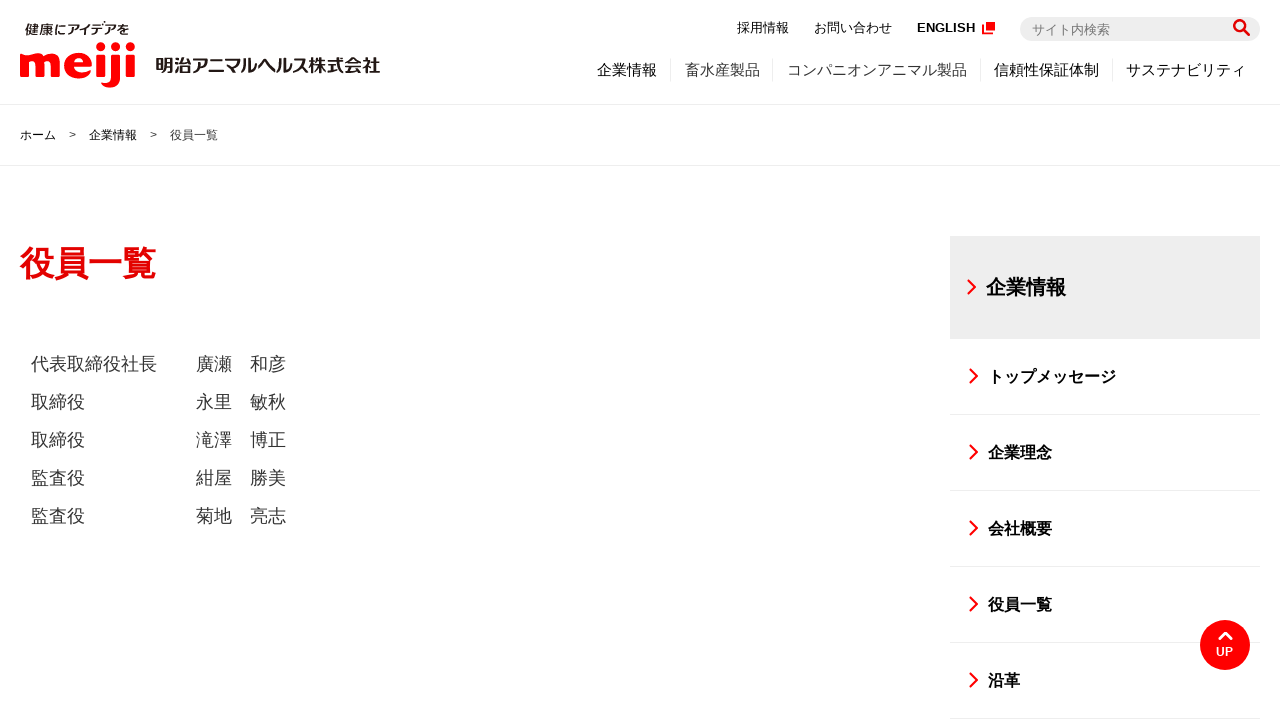

--- FILE ---
content_type: text/html
request_url: https://www.vet.meiji.com/corporate/officer.html
body_size: 3560
content:
<!doctype html>
<html lang="ja">
<head>
<title>役員一覧 | 企業情報 | 明治アニマルヘルス株式会社</title>
<meta name="description" content="明治アニマルヘルス株式会社の役員一覧を掲載しています。動物用医薬品を製造販売している明治アニマルヘルス株式会社のWebサイトです。">
<meta name="keywords" content="">
<meta property="og:url" content="https://www.vet.meiji.com/corporate/officer.html">
<meta property="og:title" content="役員一覧 | 企業情報 | 明治アニマルヘルス株式会社">
<meta property="og:description" content="明治アニマルヘルス株式会社の役員一覧を掲載しています。動物用医薬品を製造販売している明治アニマルヘルス株式会社のWebサイトです。">
<!-- Global site tag (gtag.js) - Google Analytics -->
<script async src="https://www.googletagmanager.com/gtag/js?id=UA-221144156-1"></script>
<script>
  window.dataLayer = window.dataLayer || [];
  function gtag(){dataLayer.push(arguments);}
  gtag('js', new Date());

  gtag('config', 'UA-221144156-1');
</script>
<meta charset="utf-8">
<meta http-equiv="content-language" content="ja">
<meta name="viewport" content="width=device-width,initial-scale=1.0,minimum-scale=1.0">
<meta property="og:type" content="article">
<meta property="og:image" content="https://www.vet.meiji.com/assets/images/common/ogp.png">
<link rel="stylesheet" type="text/css" href="/assets/css/reset.css">
<link rel="stylesheet" type="text/css" href="/assets/css/common.css">
<link rel="stylesheet" type="text/css" href="/assets/css/contents_modules.css">
<link rel="stylesheet" type="text/css" href="/assets/css/style.css">
<script type="text/javascript" src="/assets/js/jquery.min.js"></script>
<script type="text/javascript" src="/assets/js/common.js" defer></script>
<!-- ページ固有 include -->
<!-- end:ページ固有 include -->
</head>
<body>
<!-- header -->
<template data-include="/include/header.html"></template>
<!-- end:header -->
<!-- main contents -->
<main>
  <div class="m-breadcrumb-wrap">
    <ul class="m-breadcrumb-list">
      <li><a href="/">ホーム</a></li>
      <li><a href="/corporate/">企業情報</a></li>
      <li><span>役員一覧</span></li>
    </ul>
  </div>
  <div class="l-main">
    <div class="l-main-inner">
      <div class="l-main-grid">
        <div class="l-main-primary">
          <div class="l-container">
            <section>
              <h1 class="m-heading1">役員一覧</h1>
              <div class="m-table-data fsL">
                <dl>
                  <dt style="width:8em">代表取締役社長</dt>
                  <dd>廣瀬　和彦</dd>
                </dl>
                <dl>
                  <dt>取締役</dt>
                  <dd>永里　敏秋</dd>
                </dl>
                <dl>
                  <dt>取締役</dt>
                  <dd>滝澤　博正</dd>
                </dl>
                <dl>
                  <dt>監査役</dt>
                  <dd>紺屋　勝美</dd>
                </dl>
                <dl>
                  <dt>監査役</dt>
                  <dd>菊地　亮志</dd>
                </dl>
              </div>
            </section>
          </div>
        </div><!-- end:l-main-primary -->
<template data-include="/include/nav-corporate.html"></template>
      </div>
    </div>
  </div>
</main>
<!-- end:main contents -->
<!-- footer -->
<template data-include="/include/footer.html"></template>
<!-- end:footer -->
</body>
</html>

--- FILE ---
content_type: text/html
request_url: https://www.vet.meiji.com/include/header.html
body_size: 9165
content:
<header class="header" id="header">
  <div class="hd-inner">
    <button type="button" class="hd-menu-btn js-spMenuBtn">
      <span class="bar"></span>
      <span class="bar"></span>
      <span class="bar"></span>
    </button>
    <!-- I-SEARCH_EXCEPT_TAG_START -->
    <div class="hd-logo">
      <div class="hd-logo-h1">
        <a href="/"><img src="/assets/images/common/logo.svg" alt="健康にアイデアを Meiji 明治アニマルヘルス株式会社" class="hd-logo-img"></a>
      </div >
    </div>
    <nav class="hd-nav-wrap js-spMenu">
      <div class="hd-grid2 pc">
        <ul class="hd-nav2">
          <li class="hd-nav2-item"><a href="/recruit/">採用情報</a></li>
          <li class="hd-nav2-item"><a href="/inquiry/">お問い合わせ</a></li>
          <li class="hd-nav2-item"><a href="/global/" target="_blank"><span class="blank fwB">ENGLISH</span></a></li>
          <li class="hd-nav2-item">
            <form name="search_form" class="hd-search" role="search" action="/search.html" method="GET">
              <input type="text" name="kw" value="" class="iSearchAssist" placeholder="サイト内検索" title="キーワード">
              <input type="hidden" name="env" value="meijianim">
              <input type="hidden" name="temp" value="default">
              <button type="submit" value="検索" class="m-header-search-btn"><img src="/assets/images/common/hd_search_btn.svg" alt="検索"></button>
            </form>
          </li>
        </ul>
      </div>
      <div class="hd-grid1">
        <ul class="hd-nav1">
          <li class="hd-nav1-item hd-accordion js-subNavTrig">
            <div class="hd-nav1-item-label hd-nav-link-inline js-hdSubNavLabel">
              <a href="/corporate/"><span>企業情報</span></a>
            </div>
            <div class="hd-subnav-box mod-type01-nav js-hdSubNavBox">
              <div class="hd-nav1-sub">
                <div class="hd-nav1-sub-ttl">
                  <a href="/corporate/">
                    <span>企業情報</span>
                  </a>
                </div>
                <div class="hd-nav1-sub-img">
                  <div class="hd-nav1-sub-ttlimg">
                    <figure>
                      <img src="/assets/images/header/drop_corporate_img.jpg" alt="企業情報">
                    </figure>
                  </div>
                </div>
                <div class="hd-nav1-sub-box">
                  <div class="hd-nav1-sub-item"><a href="/corporate/message.html"><span>トップメッセージ</span></a></div>
                  <div class="hd-nav1-sub-item"><a href="/corporate/philosophy.html"><span>企業理念</span></a></div>
                  <div class="hd-nav1-sub-item"><a href="/corporate/outline.html"><span>会社概要</span></a></div>
                  <div class="hd-nav1-sub-item"><a href="/corporate/officer.html"><span>役員一覧</span></a></div>
                  <div class="hd-nav1-sub-item"><a href="/corporate/history.html"><span>沿革</span></a></div>
                  <div class="hd-nav1-sub-item"><a href="/corporate/office.html"><span>事業所紹介</span></a></div>
                  <div class="hd-nav1-sub-item"><a href="/corporate/compliance/"><span>コンプライアンス</span></a></div>
                  <div class="hd-nav1-sub-item"><a href="/corporate/news/"><span>NEWS</span></a></div>
                  <div class="hd-nav1-sub-item"><a href="/corporate/business-report.html"><span>電子公告</span></a></div>
                </div>
              </div>
              <div class="hd-subnav-box-close js-hdSubNavClose"><span>閉じる</span></div>
            </div>
          </li>

          <li class="hd-nav1-item hd-accordion js-subNavTrig">
            <div class="hd-nav1-item-label js-hdSubNavLabel"><span>畜水産製品</span></div>
            <div class="hd-subnav-box mod-type02-nav js-hdSubNavBox">
              <div class="hd-nav1-sub">
                <div class="hd-nav1-sub-ttl">畜水産製品</div>
                <div class="hd-nav1-sub-item">
                  <a href="/la/bovine/">
                    <figure>
                      <img src="/assets/images/header/drop_bovine_img.jpg" alt="牛用 製品">
                    </figure>
                    <span>牛用 製品</span>
                  </a>
                </div>
                <div class="hd-nav1-sub-item">
                  <a href="/la/swine/">
                    <figure>
                      <img src="/assets/images/header/drop_swine_img.jpg" alt="豚用 製品">
                    </figure>
                    <span>豚用 製品</span>
                  </a>
                </div>
                <div class="hd-nav1-sub-item">
                  <a href="/la/poultry/">
                    <figure>
                      <img src="/assets/images/header/drop_poultry_img.jpg" alt="鶏用 製品">
                    </figure>
                    <span>鶏用 製品</span>
                  </a>
                </div>
                <div class="hd-nav1-sub-item">
                  <a href="/la/equine/">
                    <figure>
                      <img src="/assets/images/header/drop_equine_img.jpg" alt="馬・その他用 製品">
                    </figure>
                    <span>馬・その他用 製品</span>
                  </a>
                </div>
                <div class="hd-nav1-sub-item">
                  <a href="/la/fish/">
                    <figure>
                      <img src="/assets/images/header/drop_fish_img.jpg" alt="魚用 製品">
                    </figure>
                    <span>魚用 製品</span>
                  </a>
                </div>
                <div class="hd-nav1-sub-item">
                  <a href="/la/environment/">
                    <figure>
                      <img src="/assets/images/header/drop_environment_img.jpg" alt="環境（畜舎・器具）用 製品">
                    </figure>
                    <span>環境（畜舎・器具）用 製品</span>
                  </a>
                </div>
              </div>
              <div class="hd-subnav-box-close js-hdSubNavClose"><span>閉じる</span></div>
            </div>
          </li>
          <li class="hd-nav1-item hd-accordion js-subNavTrig">
            <div class="hd-nav1-item-label js-hdSubNavLabel"><span>コンパニオンアニマル製品</span></div>
            <div class="hd-subnav-box mod-type03-nav js-hdSubNavBox">
              <div class="hd-nav1-sub">
                <div class="hd-nav1-sub-ttl">コンパニオンアニマル製品</div>
                <div class="hd-nav1-sub-item">
                  <a href="/ca/veterinary/">
                    <figure>
                      <img src="/assets/images/header/drop_ca_veterinary.jpg" alt="獣医療関係者向け コンパニオンアニマル製品情報">
                    </figure>
                    <span>獣医療関係者向け<br>コンパニオンアニマル製品情報</span>
                  </a>
                </div>
                <div class="hd-nav1-sub-item">
                  <a href="/ca/owner/">
                    <figure>
                      <img src="/assets/images/header/drop_ca_owner.jpg" alt="飼い主様向け コンパニオンアニマル製品情報">
                    </figure>
                    <span>飼い主様向け<br>コンパニオンアニマル製品情報</span>
                  </a>
                </div>
              </div>
              <div class="hd-subnav-box-close js-hdSubNavClose"><span>閉じる</span></div>
            </div>
          </li>
          <li class="hd-nav1-item">
            <div class="hd-nav1-item-label js-disable"><a href="/quality/"><span>信頼性保証体制</span></a></div>
          </li>
          <li class="hd-nav1-item">
            <div class="hd-nav1-item-label js-disable"><a href="/sustainability/"><span>サステナビリティ</span></a></div>
          </li>
        </ul>
      </div>
      <div class="hd-grid2 sp">
        <ul class="hd-nav2">
          <li class="hd-nav2-item"><a href="/recruit/">採用情報</a></li>
          <li class="hd-nav2-item"><a href="/inquiry/">お問い合わせ</a></li>
          <li class="hd-nav2-item"><a href="/global/" target="_blank"><span class="blank fwB">ENGLISH</span></a></li>
          <li class="hd-nav2-item">
            <form name="search_form" class="hd-search" role="search" action="/search.html" method="GET">
              <input type="text" name="kw" value="" class="iSearchAssist" placeholder="サイト内検索" title="キーワード">
              <input type="hidden" name="env" value="meijianim">
              <input type="hidden" name="temp" value="default">
              <button type="submit" value="検索" class="m-header-search-btn"><img src="/assets/images/common/hd_search_btn.svg" alt="検索"></button>
            </form>
          </li>
        </ul>
      </div>
      <div class="hd-menu-close"><span class="js-spCloseBtn">閉じる</span></div>
    </nav>
  <!-- I-SEARCH_EXCEPT_TAG_END -->
  </div>
</header>

--- FILE ---
content_type: text/html
request_url: https://www.vet.meiji.com/include/nav-corporate.html
body_size: 2036
content:
<!-- I-SEARCH_EXCEPT_TAG_START -->
				<div class="l-main-secondary">
					<ul class="l-nav">
						<li class="l-nav-top"><a href="/corporate/"><span>企業情報</span></a></li>
						<li class="l-nav-item">
							<div class="l-nav-noacc-link"><a href="/corporate/message.html"><span>トップメッセージ</span></a></div>
						</li>
						<li class="l-nav-item">
							<div class="l-nav-noacc-link"><a href="/corporate/philosophy.html"><span>企業理念</span></a></div>
						</li>
						<li class="l-nav-item">
							<div class="l-nav-noacc-link"><a href="/corporate/outline.html"><span>会社概要</span></a></div>
						</li>
						<li class="l-nav-item">
							<div class="l-nav-noacc-link"><a href="/corporate/officer.html"><span>役員一覧</span></a></div>
						</li>
						<li class="l-nav-item">
							<div class="l-nav-noacc-link"><a href="/corporate/history.html"><span>沿革</span></a></div>
						</li>
						<li class="l-nav-item">
							<div class="l-nav-noacc-link"><a href="/corporate/office.html"><span>事業所紹介</span></a></div>
						</li>
						<li class="l-nav-item">
							<div class="l-nav-acc-label js-accordionLabel"><span><a href="/corporate/compliance/">コンプライアンス</a></span></div>
							<div class="l-nav-acc-box js-accordionBox">
								<ul class="l-nav-inner">
									<li class="l-nav-sub"><a href="/corporate/compliance/animal-protection.html"><span>動物愛護について</span></a></li>
									<li class="l-nav-sub"><a href="/corporate/compliance/operation.html"><span>公的研究費の運営・管理体制</span></a></li>
								</ul>
							</div>
						</li>						
						<li class="l-nav-item">
							<div class="l-nav-noacc-link"><a href="/corporate/news/"><span>NEWS</span></a></div>
						</li>
						<li class="l-nav-item">
							<div class="l-nav-noacc-link"><a href="/corporate/business-report.html"><span>電子公告</span></a></div>
						</li>
					</ul>
				</div>
<!-- I-SEARCH_EXCEPT_TAG_END -->

--- FILE ---
content_type: text/html
request_url: https://www.vet.meiji.com/include/footer.html
body_size: 1356
content:
<!-- I-SEARCH_EXCEPT_TAG_START -->
<footer class="footer">
	<div class="ft-nav-wrap">
		<div class="ft-grid1">
			<ul class="ft-nav1">
				<li class="ft-nav1-item"><a href="/terms.html">ご利用規約</a></li>
				<li class="ft-nav1-item"><a href="/sitemap.html">サイトマップ</a></li>
				<li class="ft-nav1-item"><a href="/policy/">個人情報保護について</a></li>
			</ul>
		</div>
		<div class="ft-grid2"><p class="ft-copy">&copy; Meiji Animal Health Co., Ltd. All Right Reserved.</p></div>
		<div class="ft-grid3">
			<ul class="ft-nav2">
				<li class="ft-nav2-item"><a href="https://www.meiji.com/" target="_blank" class="blank">明治ホールディングス株式会社</a></li>
				<li class="ft-nav2-item"><a href="https://www.kmbiologics.com/" target="_blank" class="blank">ＫＭバイオロジクス株式会社</a></li>
				<li class="ft-nav2-item"><a href="https://www.meiji-seika-pharma.co.jp/" target="_blank" class="blank">Meiji Seika ファルマ株式会社</a></li>
				<li class="ft-nav2-item"><a href="https://www.meiji.co.jp/" target="_blank" class="blank">株式会社 明治</a></li>
			</ul>
		</div>
	</div>
	<div class="ft-anc-btn"><a href="#">ページ上部へ</a></div>
</footer>
<!-- I-SEARCH_EXCEPT_TAG_END -->
<script type="text/javascript" src="https://cache.dga.jp/s/common/search_tool_v3_1.js"></script>


--- FILE ---
content_type: text/css
request_url: https://www.vet.meiji.com/assets/css/common.css
body_size: 16238
content:
@charset 'utf-8';
/* default */
body {
  font-family: '游ゴシック体', YuGothic, '游ゴシック', 'Yu Gothic',
    'ヒラギノ角ゴ Pro W3', 'メイリオ', sans-serif;
  font-weight: 500;
  color: #333;
  line-height: 1.6;
  font-size: 16px;
  -webkit-text-size-adjust: 100%;
  -webkit-overflow-scrolling: touch;
}
body.js-inactive::after {
  content: '';
  display: block;
  position: fixed;
  z-index: 0;
  width: 100vw;
  height: 100%;
  top: 0;
  left: 0;
  background: #333;
  opacity: .5;
}
a.text-link {
  color: #f00;
  text-decoration: underline;
}

/* PC header */
.header {
  background: #fff;
  border-bottom: 1px #eee solid;
  box-sizing: border-box;
  position: fixed;
  width: 100%;
  z-index: 100;
}
.hd-inner {
  display: flex;
  justify-content: space-between;
  align-items: flex-end;
  max-width: 1300px;
  padding: 0 20px;
  margin: 0 auto;
}
.hd-logo {
  margin: 16px 0;
}
.hd-logo-h1 {
  max-width: 360px;
}
.hd-logo-h1 img {
  display: block;
  width: 100%;
}
.hd-nav-wrap {
  width: 70%;
  /* display: grid; */
  /* grid-template-rows: auto; */
}
.hd-grid1 {
  /* grid-column: 1 / 2;
  grid-row: 3 / 4; */
}
.hd-grid2 {
  /* grid-column: 1 / 2;
  grid-row: 1 / 2; */
}
.hd-grid2.pc {
  display: block;
}
.hd-grid2.sp {
  display: none;
}
.hd-nav1 {
  display: flex;
  justify-content: flex-end;
  align-items: flex-end;
}
.hd-nav1-item {
  border-bottom: 4px solid #fff;
}
.hd-nav1-item.js-current {
  border-color: #f00;
}
.hd-nav1-item-label {
}
.hd-nav1-item-label span {
  position: relative;
  cursor: pointer;
  font-size: 15px;
  display: block;
  padding: 12px calc((100vw - 1023px) / 5 / 100 * 9 + 9px) 18px;
}
.hd-nav1-item-label span:before {
  content: '';
  display: block;
  position: absolute;
  right: 0;
  top: 45%;
  transform: translateY(-50%);
  width: 1px;
  height: 23px;
  background: #eee;
}
.hd-nav1-item:last-child .hd-nav1-item-label span:before {
  content: none;
}
.hd-nav1-item-label:hover a {
  color: #f00;
}
.hd-nav1-item > a {
  display: block;
}
.hd-nav2-item .blank {
  padding-right: 20px;
  position: relative;
}
.hd-nav2-item .blank:after {
  content: '';
  display: block;
  width: 13px;
  height: 13px;
  background: url('/assets/images/common/icon_blank.svg') no-repeat;
  position: absolute;
  right: 0;
  top: 50%;
  transform: translateY(-50%);
}
.hd-subnav-box {
  display: none;
  width: 100%;
  position: absolute;
  /*bottom: 100%;*/
  top: 100%;
  left: 0;
  background: #fff;
  border-top: 1px #eee solid;
  border-bottom: 1px #eee solid;
}
@media screen and (max-width: 1023px) {
  .hd-subnav-box {
    transform: translateY(0);
    transition: all 0.4s ease-in;
  } 
  .hd-nav1-item.js-current {
    border-color: #fff;
  }
}
.hd-nav1-sub {
  max-width: 1300px;
  margin: 0 auto;
  padding: 30px 0;
}
.hd-nav1-sub-ttl {
  font-size: 20px;
  font-weight: bold;
}
.hd-nav1-sub-item {
}
.hd-nav2 {
  display: flex;
  justify-content: flex-end;
  align-items: center;
  margin-top: 10px;
}
.hd-nav2-item > a {
  display: block;
  font-size: 13px;
  margin: 8px 0;
  padding: 0 calc(25px / 2);
}
.hd-search {
  position: relative;
  margin: 0 0 0 calc(25px / 2);
}
.hd-search input[type='text'] {
  width: 240px;
  border: none;
  background: #eee;
  border-radius: 15px;
  padding: 5px 27px 4px 12px;
  box-sizing: border-box;
  font-size: 13px;
  font-family: inherit;
}
.hd-search button {
  position: absolute;
  border: none;
  background: none;
  padding: 0;
  right: 10px;
  top: 50%;
  transform: translateY(-50%);
  cursor: pointer;
  width: 17px;
  height: 18px;
}
.hd-menu-btn,
.hd-menu-close {
  display: none;
}
.hd-subnav-box-close {
  cursor: pointer;
  text-align: center;
  /* font-weight: bold; */
  border-top: 2px #eee solid;
  padding: 21px 0;
}
.hd-subnav-box-close span {
  display: inline-block;
  padding: 5px 0 5px 1.5em;
  font-size: 15px;
  position: relative;
}
.hd-subnav-box-close span:before,
.hd-subnav-box-close span:after {
  content: '';
  display: block;
  width: 14px;
  height: 1px;
  background: #333;
  position: absolute;
  left: 0;
  top: 50%;
  transform: rotate(-45deg);
}
.hd-subnav-box-close span:after {
  transform: rotate(45deg);
}

/* SP header */
@media screen and (max-width: 1023px) {
  .header {
    height: auto;
    border-bottom: none;
    position: fixed;
    width: 100%;
    z-index: 100;
  }
  .hd-inner {
    display: block;
    padding: 0;
    width: 100%;
    position: relative;
    padding: 0;
    box-sizing: border-box;
    border-bottom: 1px #eee solid;
    background: #fff;
  }
  .hd-logo {
    margin: 0;
    padding: 12px 3%;
    position: relative;
    z-index: 100;
    background: #fff;
  }
  .hd-logo-h1 {
    width: 74%;
  }
  .hd-grid2.pc {
    display: none;
  }
  .hd-grid2.sp {
    display: block;
  }
  .hd-menu-btn {
    display: block;
    position: absolute;
    width: 8.5%;
    max-width: 50px;
    height: 32%;
    top: 50%;
    transform: translateY(-50%);
    right: 5%;
    z-index: 150;
    border: none;
    background: none;
    padding: 0;
  }
  .hd-menu-btn span.bar {
    display: block;
    width: 100%;
    height: 2px;
    background: #666;
    position: absolute;
    top: 0;
    transition: all 0.3s ease-in;
  }
  .hd-menu-btn span.bar:nth-child(2) {
    top: 50%;
    transform: translateY(-50%);
  }
  .hd-menu-btn span.bar:nth-child(3) {
    top: auto;
    bottom: 0;
  }
  .hd-menu-btn.is-open span.bar:nth-child(1) {
    transform: rotate(45deg);
    top: 45%;
    width: 120%;
  }
  .hd-menu-btn.is-open span.bar:nth-child(2) {
    opacity: 0;
  }
  .hd-menu-btn.is-open span.bar:nth-child(3) {
    transform: rotate(-45deg);
    bottom: 45%;
    width: 120%;
  }
  .hd-nav-wrap {
    display: block;
    width: 100%;
    box-sizing: border-box;
    background: #fff;
    border-bottom: 1px #eee solid;
    position: absolute;
    z-index: 50;
    left: 0;
    top: -100vh;
    opacity: 0;
    transition: all 0.3s ease-in;
    font-size: 14px;
    overflow: scroll;
  }
  .hd-nav-wrap.is-open {
    opacity: 1;
  }
  .hd-nav1 {
    display: block;
  }
  .hd-nav1-item {
    border-bottom: 1px #eee solid;
    overflow: hidden;current
  }
  .hd-nav1-item-label {
    position: relative;
  }
  .hd-nav1-item-label a {
    display: block;
  }
  .hd-nav1-item-label.hd-nav-link-inline a {
    display: inline-block;
  }
  .hd-nav1-item-label:hover a {
    color: #333;
  }
  .hd-nav1-item-label:before,
  .hd-nav1-item-label:last-child:before {
    content: '';
    display: block;
    width: 6px;
    height: 12px;
    background: url('/assets/images/common/icon_arrow_r.svg') no-repeat;
    background-size: 100% 100%;
    position: absolute;
    top: 50%;
    right: auto;
    left: 5%;
    transform: translateY(-50%);
  }
  .hd-accordion {
    position: relative;
  }
  .hd-accordion:before,
  .hd-accordion:after {
    content: '';
    display: block;
    width: 16px;
    height: 2px;
    background: #f00;
    position: absolute;
    top: 25px;
    right: 5%;
    transform: translateY(-50%);
    transition: all 0.1s ease-in;
  }
  .hd-accordion:after {
    height: 16px;
    width: 2px;
    transform: translateY(-50%) translateX(-7px);
  }
  .hd-accordion.is-open:after {
    transform: translateY(-50%) translateX(-7px) rotate(-90deg);
  }
  .hd-nav1-item-label {
    padding: 15px 9%;
    position: relative;
    font-size: 14px;
  }
  .hd-nav1-item-label span {
    padding: 0;
  }
  .hd-nav1-item-label span:hover {
    color: #333;
  }
  .hd-nav1-item-label span:before,
  .hd-nav1-item-label span:after {
    content: none;
  }
  .hd-subnav-box {
    display: block;
    position: static;
    min-height: 0;
    height: 0;
    transition: all 0.3s ease-in;
    transform: translateY(0) translateX(0);
    bottom: 0;
    left: 0;
    background-color: #fafafa;
    padding: 0;
    border: none;
  }
  .hd-nav1-sub {
    border-top: 1px #eee solid;
    max-width: 100%;
    padding: 15px 0;
  }
  .hd-nav1-sub-item > a {
    display: block;
    position: relative;
    padding: 8px 13%;
  }
  .hd-nav1-sub-item > a:before {
    content: '';
    display: block;
    width: 6px;
    height: 12px;
    background: url('/assets/images/common/icon_arrow_r.svg') no-repeat;
    background-size: 100% 100%;
    position: absolute;
    top: 12px;
    right: auto;
    left: 9%;
  }
  .hd-nav1-sub .hd-nav1-sub-item a > figure,
  .hd-nav1-sub-ttl {
    display: none;
  }
  .hd-nav2 {
    display: block;
    margin-top: 10px;
  }
  .hd-nav2-item {
    padding: 0 5%;
    position: relative;
  }
  .hd-nav2-item > a {
    font-size: 15px;
    margin: 0;
    padding: 5px 15px;
  }
  .hd-nav2-item:before {
    content: '';
    display: block;
    width: 6px;
    height: 12px;
    background: url('/assets/images/common/icon_arrow_r.svg') no-repeat;
    background-size: 100% 100%;
    position: absolute;
    top: 50%;
    left: 5%;
    transform: translateY(-50%);
  }
  .hd-nav2-item:last-child:before {
    content: none;
  }
  .hd-nav2-item .blank{
    display: inline-block;
  }
  .hd-search {
    position: relative;
    margin: 20px 0;
  }
  .hd-search input[type='text'] {
    width: 100%;
    border-radius: 23px;
    padding: 11px 44px 11px 20px;
    font-size: 15px;
    background: #fff;
    border: 1px #eee solid;
  }
  .hd-search button {
    width: 25px;
    height: 26px;
    right: 15px;
  }
  .hd-search button img {
    width: 100%;
  }
  .hd-menu-close {
    display: block;
    text-align: center;
    padding-bottom: 20px;
  }
  .hd-menu-close span {
    display: inline-block;
    padding: 5px 5px 5px 25px;
    cursor: pointer;
    position: relative;
  }
  .hd-menu-close span:before,
  .hd-menu-close span:after {
    content: '';
    display: block;
    width: 20px;
    height: 2px;
    background-color: #666;
    position: absolute;
    left: 0;
    top: 45%;
  }
  .hd-menu-close span:before {
    transform: rotate(45deg);
  }
  .hd-menu-close span:after {
    transform: rotate(-45deg);
  }
  .hd-subnav-box-close,
  .hd-nav1-sub-ttlimg {
    display: none;
  }
}
/* header ドロワメニュー */
@media screen and (min-width: 1024px) {
  .hd-subnav-box.mod-type01-nav .hd-nav1-sub,
  .hd-subnav-box.mod-type02-nav .hd-nav1-sub,
  .hd-subnav-box.mod-type03-nav .hd-nav1-sub {
    font-size: 0;
  }
  .hd-nav1-sub-ttl a {
    padding-left: 1em;
    position: relative;
    transition: all 0.1s ease-in;
  }
  .hd-nav1-sub-ttl a:before {
    content: '';
    width: 9px;
    height: 18px;
    background: url('/assets/images/common/icon_arrow_r.svg') no-repeat;
    background-size: contain;
    position: absolute;
    top: 50%;
    left: 0;
    transform: translateY(-50%);
    transition: all 0.1s ease-in;
  }
  .hd-subnav-box.mod-type01-nav .hd-nav1-sub-img {
    display: inline-block;
    width: 25%;
    margin: 20px 7% 0 0;
    vertical-align: top;
  }
  .hd-subnav-box.mod-type01-nav .hd-nav1-sub-img img {
    width: 100%;
  }
  .hd-subnav-box.mod-type01-nav .hd-nav1-sub-box {
    display: inline-block;
    width: 68%;
    vertical-align: top;
  }
  .hd-subnav-box.mod-type01-nav .hd-nav1-sub-item {
    display: inline-block;
    vertical-align: top;
    font-size: 16px;
    width: 45%;
    margin: 15px 5% 0 0;
  }
  .hd-subnav-box.mod-type01-nav .hd-nav1-sub-item a {
    transition: all 0.1s ease-in;
  }
  .hd-subnav-box.mod-type01-nav .hd-nav1-sub-item a > span,
  .hd-subnav-box.mod-type02-nav .hd-nav1-sub-item a > span,
  .hd-subnav-box.mod-type03-nav .hd-nav1-sub-item a > span {
    display: inline-block;
    padding-left: 20px;
    position: relative;
  }
  .hd-subnav-box.mod-type01-nav .hd-nav1-sub-item a > span:before,
  .hd-subnav-box.mod-type02-nav .hd-nav1-sub-item a > span:before,
  .hd-subnav-box.mod-type03-nav .hd-nav1-sub-item a > span:before {
    content: '';
    width: 8px;
    height: 16px;
    background: url('/assets/images/common/icon_arrow_r.svg') no-repeat;
    background-size: contain;
    position: absolute;
    top: 3px;
    left: 0;
    transition: all 0.1s ease-in;
  }

  .hd-subnav-box.mod-type02-nav .hd-nav1-sub-item,
  .hd-subnav-box.mod-type03-nav .hd-nav1-sub-item {
    display: inline-block;
    vertical-align: top;
    font-size: 16px;
    width: 15%;
    margin: 20px 2% 0 0;
  }
  .hd-subnav-box.mod-type02-nav .hd-nav1-sub-item a {
    display: block;
    transition: all 0.1s ease-in;
  }
  .hd-subnav-box.mod-type02-nav .hd-nav1-sub-item a > span {
    margin: 10px 0 0;
  }
  .hd-subnav-box.mod-type02-nav .hd-nav1-sub-item:last-child {
    margin-right: 0;
  }
  .hd-subnav-box.mod-type03-nav .hd-nav1-sub-ttl {
    width: 100%;
  }
  .hd-subnav-box.mod-type03-nav .hd-nav1-sub-item {
    width: 45%;
    margin: 20px 5% 0 0;
  }
  .hd-subnav-box.mod-type03-nav .hd-nav1-sub-item a {
    display: block;
    font-size: 0;
    transition: all 0.1s ease-in;
  }
  .hd-subnav-box.mod-type03-nav .hd-nav1-sub-item a > figure,
  .hd-subnav-box.mod-type03-nav .hd-nav1-sub-item a > span {
    display: inline-block;
    font-size: 16px;
    width: 45%;
    vertical-align: middle;
    margin-right: 5%;
    box-sizing: border-box;
  }
  .hd-subnav-box.mod-type03-nav .hd-nav1-sub-item a > span:before {
    top: 49%;
    transform: translateY(-50%);
  }
  .hd-nav1-sub-ttl a:hover,
  .hd-subnav-box.mod-type01-nav .hd-nav1-sub-item a:hover,
  .hd-subnav-box.mod-type02-nav .hd-nav1-sub-item a:hover,
  .hd-subnav-box.mod-type03-nav .hd-nav1-sub-item a:hover {
    opacity: 0.6;
    color: #f00;
  }
  .hd-nav1-sub-ttl a:hover:before,
  .hd-subnav-box.mod-type01-nav .hd-nav1-sub-item a:hover > span:before,
  .hd-subnav-box.mod-type02-nav .hd-nav1-sub-item a:hover > span:before,
  .hd-subnav-box.mod-type03-nav .hd-nav1-sub-item a:hover > span:before {
    left: 5px;
  }
}

main {
  display: block;
  padding-top: 106px;
}
@media screen and (max-width: 1023px) {
  main {
    padding-top: 67px;
  }
}
  
/* PC footer */
.footer {
  border-top: 4px #ff0000 solid;
  margin-top: 80px;
}
.ft-nav-wrap {
  /* display: grid; */
  text-align: center;
  font-size: 14px;
  padding: 23px 0;
}
.ft-grid1 {
  display: inline-block;
  vertical-align: middle;
  /* grid-row: 1 / 2;
  grid-column: 1 / 2; */
}
.ft-grid2 {
  display: inline-block;
  /* grid-row: 1 / 2;
  grid-column: 2 / 3; */
}
.ft-grid3 {
  /* grid-row: 2 / 3;
  grid-column: 1 / 3; */
}
.ft-nav1 {
  display: flex;
  justify-content: center;
  align-items: center;
  /* margin: 10px 0 0; */
}
.ft-nav1-item {
  margin: 4px;
}
.ft-nav1-item a {
  padding: 0 5px;
}
.ft-copy {
  text-align: center;
  margin: 0 10px 0;
}
.ft-nav2 {
  display: flex;
  justify-content: center;
  align-items: center;
  margin: 10px 0;
}
.ft-nav2-item {
  margin: 5px 10px;
}
.ft-nav2-item a {
  padding: 0 5px;
  color: #666;
}
.ft-nav2-item a.blank {
  padding-right: 18px;
  position: relative;
}
.ft-nav2-item a.blank:after {
  content: '';
  display: block;
  width: 13px;
  height: 13px;
  background: url('/assets/images/common/icon_blank.svg') no-repeat;
  position: absolute;
  right: 0;
  top: 50%;
  transform: translateY(-50%);
}
.ft-nav1-item a:hover,
.ft-nav2-item a:hover {
  color: #f00;
}
.ft-anc-btn > a {
  font-size: 0;
  display: block;
  width: 50px;
  height: 50px;
  background: #ff0000;
  border-radius: 50%;
  position: fixed;
  z-index: 1000;
  bottom: 50px;
  right: 30px;
}
.ft-anc-btn > a:before {
  content: '';
  display: block;
  width: 9px;
  height: 18px;
  background: url('/assets/images/common/icon_arrow_w.svg') no-repeat;
  background-size: 100% 100%;
  position: absolute;
  top: 13%;
  left: 41%;
  transform: rotate(-90deg);
}
.ft-anc-btn > a:after {
  content: 'UP';
  font-size: 12px;
  font-weight: bold;
  color: #fff;
  position: absolute;
  top: 45%;
  left: 32%;
}
/* SP footer */
@media screen and (max-width: 1023px) {
  .ft-grid1 {
    grid-row: 1 / 2;
    grid-column: 1 / 2;
  }
  .ft-grid2 {
    grid-row: 2 / 3;
    grid-column: 1 / 2;
  }
  .ft-grid3 {
    grid-row: 3 / 4;
    grid-column: 1 / 2;
  }
  .ft-nav1 {
    justify-content: center;
  }
  .ft-copy {
    text-align: center;
    margin: 20px 10px 0;
  }
  .ft-nav2 {
    display: block;
    text-align: center;
    margin: 30px 0 0;
  }
  .ft-anc-btn > a {
    bottom: 10px;
    right: 10px;
  }
  .ft-nav1-item a:hover,
  .ft-nav2-item a:hover {
    /* color: initial; */
  }
}


--- FILE ---
content_type: text/css
request_url: https://www.vet.meiji.com/assets/css/contents_modules.css
body_size: 27249
content:
@charset 'utf-8';
/* ================= layout ================= */
/* outer layout */
.l-main {
  margin-top: 70px;
}
.l-main-inner {
  max-width: 1300px;
  padding: 0 20px;
  margin: 0 auto;
}
.l-container {
}
.l-main-grid {
  /* display: grid;
  grid-template-columns: auto 4.61% 25%; */
  display: flex;
}
.l-main-primary {
  /* grid-row: 1 / 2;
  grid-column: 1 / 2; */
  width: 70%;
}
.l-main-secondary {
  /* grid-row: 1 / 2;
  grid-column: 3 / 4; */
  width: 25%;
  margin-left: 5%;
}
.l-main .mailAddress {
	color: #2E6AAE;
    text-decoration: underline;
}
.l-main .mailAddress:hover {
    text-decoration: none;
  }

@media screen and (max-width: 1023px) {
  .l-main {
    margin-top: 40px;
  }
  .l-main-catetop {
    margin-top: 0;
  }
  .l-main-inner {
    width: 100%;
    padding: 0;
  }
  .l-container {
    width: 90%;
    margin: 0 auto;
  }
  .l-main-grid {
    /* display: grid;
    grid-template-columns: auto; */
    display: block;
  }
  .l-main-primary {
    width: auto;
  }
  .l-main-secondary {
    display: none;
  }
}
/* side navi */
.l-nav-top a {
  display: block;
  background: #eee;
  font-size: 20px;
  font-weight: bold;
  padding: 35px 5% 35px 0;
}
.l-nav-top a span {
  display: block;
  position: relative;
  margin: 0 0 0 12.3%;
}
.l-nav-acc-label {
  display: block;
  border-top: 1px #eee solid;
  font-weight: bold;
  cursor: pointer;
  transition: all 0.1s ease-in;
}
.l-nav-noacc-link {
  border-top: 1px #eee solid;
}
.l-nav-noacc-link a {
  display: block;
  font-weight: bold;
  cursor: pointer;
  transition: all 0.1s ease-in;
  padding: 25px 5% 25px 0;
  margin: 0 0 0 12.3%;
  position: relative;
}
.l-nav-acc-label > span {
  display: block;
  padding: 25px 5% 25px 0;
  margin: 0 0 0 12.3%;
  position: relative;
}
.l-nav-top a span:before,
.l-nav-acc-label > span:before,
.l-nav-sub a span:before,
.l-nav-noacc-link a:before {
  content: '';
  width: 9px;
  height: 16px;
  background: url('/assets/images/common/icon_arrow_r.svg') no-repeat;
  background-size: contain;
  position: absolute;
  top: 49%;
  left: -19px;
  transform: translateY(-50%);
  transition: all 0.1s ease-in;
}
.l-nav-item:last-child .l-nav-acc-label {
  border-bottom: 1px #eee solid;
}
.l-nav-item:last-child .l-nav-acc-label.is-open {
  border-bottom: 1px rgba(0, 0, 0, 0) solid;
}
.l-nav-acc-box {
  /* display: hide; */
  overflow: hidden;
}
.l-nav-inner {
  border-top: 1px #eee solid;
}
.l-nav-sub {
  background: #fafafa;
}
.l-nav-sub a {
  display: block;
  padding: 25px 5% 25px 0;
}
.l-nav-sub a span {
  display: block;
  margin: 0 0 0 17%;
  position: relative;
}
.l-nav .js-current {
  background: #ffe4da;
}
.l-nav-top a:hover span:before,
.l-nav-acc-label > span:hover:before,
.l-nav-sub a:hover span:before,
.l-nav-noacc-link a:hover:before {
  left: -14px;
}
.l-nav-acc-label {
  position: relative;
}
.l-nav-acc-label:before,
.l-nav-acc-label:after {
  content: '';
  display: block;
  width: 14px;
  height: 2px;
  background: #f00;
  position: absolute;
  right: 20px;
  top: 50%;
  transform: translateY(-50%);
  transition: all 0.1s ease-in;
}
.l-nav-acc-label:after {
  width: 2px;
  height: 14px;
  right: 26px;
}
.l-nav-acc-label.is-open:before {
  transform: translateY(-50%) rotate(-180deg);
}
.l-nav-acc-label.is-open:after {
  transform: translateY(-50%) rotate(-90deg);
}
.l-nav-banner > li {
  margin-top: 30px;
}
/* ================= modules ================= */
/* breadcrumb set */
.m-breadcrumb-wrap {
  border-bottom: 1px #eee solid;
}
.m-breadcrumb-list {
  max-width: 1300px;
  padding: 0 20px;
  margin: 10px auto;
  font-size: 12px;
}
.m-breadcrumb-list > li {
  display: inline-block;
  margin: 10px 10px 10px 0;
  padding-right: 20px;
  position: relative;
}
.m-breadcrumb-list > li:after {
  content: '>';
  display: block;
  position: absolute;
  right: 0;
  top: 49%;
  transform: translateY(-50%);
}
.m-breadcrumb-list > li:last-child:after {
  content: none;
}
.m-breadcrumb-list > li > a {
  display: block;
}
.m-breadcrumb-list > li > a:hover {
  text-decoration: underline;
}
@media screen and (max-width: 1023px) {
  .m-breadcrumb-list > li {
    display: inline;
  }
  .m-breadcrumb-list > li:after {
    content: '>';
    display: inline;
  }
  .m-breadcrumb-list > li > a {
    display: inline;
  }
}
/* title */
.m-heading1 {
  font-size: 34px;
  color: #e30200;
  margin-bottom: 60px;
}
.m-heading1-type2 {
  font-size: 30px;
  color: #e30200;
  margin: 100px 0 50px;
  padding: 30px;
  background: #fff6f6;
  border-radius: 10px;
}
.m-heading1-type2 + .m-heading2-type2 {
  margin-top: 50px;
}
.m-heading2 {
  font-size: 30px;
  margin: 60px 0 50px;
}
.m-heading2-type2 {
  font-size: 30px;
  margin: 60px 0 45px;
  padding-bottom: 5px;
  border-bottom: 2px #f00 solid;
}
.m-heading3 {
  font-size: 24px;
  margin: 60px 0 30px;
}
.m-heading3-type2 {
  font-size: 24px;
  padding-bottom: 10px;
  margin: 65px 0 30px;
  border-bottom: 1px #eee solid;
}
.m-heading2 + .m-heading3 {
  margin-top: 30px;
}
.m-heading4 {
  font-size: 24px;
}
.m-heading5 {
  font-size: 20px;
}
@media screen and (max-width: 1023px) {
  .m-heading1 {
    font-size: 24px;
    margin-bottom: 40px;
  }
  .m-heading1-type2 {
    font-size: 24px;
    margin: 60px 0 40px;
    padding: 15px;
    text-align: center;
  }
  .m-heading1-type2 + .m-heading2-type2 {
    margin-top: 40px;
  }
  .m-heading2 {
    font-size: 24px;
    margin: 50px 0 30px;
  }
  .m-heading2-type2 {
    font-size: 24px;
    margin: 50px 0 30px;
    padding-bottom: 5px;
  }
  .m-heading3 {
    font-size: 20px;
    margin: 50px 0 15px;
  }
  .m-heading3-type2 {
    font-size: 20px;
    margin: 50px 0 15px;
    padding-bottom: 5px;
  }
  .m-heading4 {
    font-size: 18px;
  }
  .m-heading5 {
    font-size: 16px;
  }
}

.m-slider-list .slick-slide {
  border: #eee 2px solid;
  box-sizing: border-box;
}
.m-slider-list .slick-list img {
  width: 100%;
}
.m-slider-list .slick-dots {
  width: 100%;
}
.m-slider-thumb {
  top: -10px;
}
.m-slider-thumb .slick-list {
  width: calc(100% + 1px);
}
.m-slider-thumb .slick-track {
  margin-left: 0;
}
.m-slider-thumb-item {
  position: relative;
  box-sizing: border-box;
  border: #fff 2px solid;
  margin-top: 20px;
}
/* .m-slider-thumb-item.slick-current {
  border: #e30200 2px solid;
} */
/* .m-slider-thumb-item.slick-current::before {
  content: '';
  position: absolute;
  border: 14px solid transparent;
  border-bottom: 20px solid #e30200;
  width: 0;
  height: 0;
  top: -34px;
  left: 50%;
  transform: translate(-50%, 0);
} */
.m-slider-thumb-item img {
  padding: auto;
  margin: 10px;
  width: calc(100% - 18px);
  box-sizing: border-box;
  border: #eee 2px solid;
}
@media screen and (max-width: 1023px) {
  .m-slider-thumb-item img {
    padding: 2px;
  }
  .m-slider-thumb-item img {
    padding: auto;
    margin: 4px;
    width: calc(100% - 8px);
  }
}

/* news list */
.m-news-list {
  margin: 50px 0;
}
.m-news-list > li {
  margin-top: 30px;
  font-size: 17px;
  /* display: grid;
  grid-template-columns: 127px 27px 134px 30px auto; */
  display: flex;
}
.m-news-date {
  /* grid-column: 1 / 2; */
  width: 127px;
  margin-right: 27px;
}
.m-news-category {
  /* grid-column: 3 / 4; */
  width: 134px;
  margin-right: 30px;
}
.m-news-category > span {
  display: block;
  font-size: 14px;
  text-align: center;
  line-height: 1em;
  padding: 6px 0;
}
.m-news-type01 {
  background: #e30200;
  color: #fff;
}
.m-news-type02 {
  background: #ffe4da;
}
.m-news-title {
  display: block;
  /* grid-column: 5 / 6; */
  width: calc(100% - 127px - 27px - 134px - 30px);
  vertical-align: middle;
}
.m-news-title:hover {
  color: #f00;
  text-decoration: underline;
}
.m-news-title img {
  display: inline-block;
  vertical-align: sub;
  margin: 0 4px;
}
.m-news-list .udLine {
	text-decoration: underline;
}
@media screen and (max-width: 1023px) {
  .m-news-list {
    margin: 30px 0;
  }
  .m-news-list > li {
    font-size: 16px;
    padding-top: 30px;
    border-top: 2px #eee dotted;
    /* grid-template-rows: auto 20px auto;
    grid-template-columns: 130px 8.95% 134px auto; */
    display: block;
  }
  .m-news-list > li:first-child {
    padding-top: 0;
    border-top: none;
  }
  .m-news-date {
    /* grid-column: 1 / 2; */
    white-space: nowrap;
    margin: auto;
    display: inline-block;
    /* width: 40%; */
    margin-right: 1%;
    margin-bottom: 20px;
  }
  .m-news-category {
    /* grid-column: 3 / 4; */
    margin: auto;
    display: inline-block;
    /* width: 50%; */
  }
  .m-news-title {
    /* grid-column: 1 / 5;
    grid-row: 3 / 4; */
    display: inline-block;
    width: 100%;
  }
  .m-news-title:hover {
    color: initial;
    text-decoration: none;
  }
}

.m-banner {
  display: flex;
  flex-wrap: wrap;
}
.m-banner-item {
  margin: 20px 0;
  width: 30%;
}
.m-banner-item a {
  display: block;
}
.m-banner-item a img {
  display: block;
  box-sizing: border-box;
  border: #eee 2px solid;
}
@media screen and (max-width: 1023px) {
  .m-banner-item {
    margin: 20px 0 0;
    width: 50%;
  }
  .m-banner-item a img {
    width: 96%;
    margin: auto;
  }
}

/* accordion set */
.m-accordion-label {
  font-size: 24px;
  font-weight: bold;
  /* border-top: 1px #eee solid; */
  border-top: 2px #ccc solid;
  padding: 15px 50px 15px 0;
  position: relative;
  cursor: pointer;
}
.m-accordion-label:before,
.m-accordion-label:after {
  content: '';
  display: block;
  width: 20px;
  height: 2px;
  background: #f00;
  position: absolute;
  right: 30px;
  top: 50%;
  transform: translateY(-50%);
  transition: all 0.1s ease-in;
}
.m-accordion-label.is-open:before {
  transform: translateY(-50%) rotate(-180deg);
}
.m-accordion-label.is-open:after {
  transform: translateY(-50%) rotate(-90deg);
}
.m-accordion-label:after {
  width: 2px;
  height: 20px;
  right: 39px;
}
.m-accordion-box {
  border-top: 1px #eee solid;
  overflow: hidden;
  /* transition: all 0.2s ease-in; */
}
.m-accordion-inner {
  padding: 30px 0;
}
@media screen and (max-width: 1023px) {
  .m-accordion-label {
    font-size: 20px;
  }
}
/* button */
.m-btn-red {
  display: inline-block;
  padding: 15px 30px 15px 50px;
  border: 1px #f00 solid;
  border-radius: 30px;
  font-size: 18px;
  font-weight: bold;
  position: relative;
  vertical-align: middle;
  text-align: center;
  transition: all 0.1s ease-in;
}
.m-btn-red:before {
  content: '';
  display: block;
  width: 9px;
  height: 16px;
  background: url('/assets/images/common/icon_arrow_r.svg') no-repeat;
  background-size: contain;
  position: absolute;
  top: 49%;
  left: 25px;
  transform: translateY(-50%);
  transition: all 0.1s ease-in;
}
.m-btn-red:hover {
  background: #f00;
  color: #fff;
}
.m-btn-red:hover:before {
  background: url('/assets/images/common/icon_arrow_w.svg') no-repeat;
  background-size: contain;
  left: 30px;
}
@media screen and (max-width: 1023px) {
  .m-btn-red {
    display: block;
    font-size: 16px;
    padding: 10px 25px 10px 40px;
  }
  .m-btn-red:before {
    left: 18px;
  }
  .m-btn-red:hover {
    background: none;
    color: initial;
  }
  .m-btn-red:hover:before {
    background: url('/assets/images/common/icon_arrow_r.svg') no-repeat;
    left: 18px;
  }
}
/* link */
.m-arrow a,
.m-arrow-L a {
  display: inline-block;
  padding-left: 15px;
  position: relative;
  margin-top: 5px;
  transition: all 0.1s ease-in;
}
.m-arrow a:before,
.m-arrow-L a:before {
  content: '';
  position: absolute;
  top: 7px;
  left: 2px;
  background: url('/assets/images/common/icon_arrow_r.svg') no-repeat;
  background-size: contain;
  width: 5px;
  height: 10px;
  transition: all 0.1s ease-in;
}
.m-arrow a:hover,
.m-arrow-L a:hover {
  color: #f00;
  text-decoration: underline;
}
.m-arrow a:hover:before,
.m-arrow-L a:hover:before {
  left: 4px;
}
.m-arrow a img,
.m-arrow-L a img {
  display: inline-block;
  vertical-align: sub;
  margin: 0 4px;
}
.m-arrow-L a {
  font-size: 18px;
  font-weight: bold;
  padding-left: 18px;
}
.m-arrow-L a:before {
  content: '';
  position: absolute;
  top: 7px;
  left: 2px;
  background: url('/assets/images/common/icon_arrow_r.svg') no-repeat;
  background-size: contain;
  width: 8px;
  height: 16px;
}
.m-anchor-L,
.m-anchor-M {
  width: 100%;
  font-size: 0;
}
.m-anchor-L > li {
  display: inline-block;
  width: 48%;
  margin: 15px 1.5%;
  vertical-align: middle;
}
.m-anchor-L > li:nth-child(2n) {
  margin-right: 0;
}
.m-anchor-L > li:nth-child(2n-1) {
  margin-left: 0;
}
.m-anchor-L > li > a {
  min-height: 60px;
  font-size: 18px;
  font-weight: bold;
  display: block;
  border: 1px #f00 solid;
  text-align: center;
  border-radius: 50px;
  line-height: 1.3em;
  position: relative;
  box-sizing: border-box;
}
.m-anchor-L > li > a:before {
  content: '';
  display: block;
  width: 9px;
  height: 16px;
  background: url('/assets/images/common/icon_arrow_r.svg') no-repeat;
  background-size: contain;
  position: absolute;
  top: 45%;
  left: 27px;
  transform: rotate(90deg) translateX(-50%);
}
.m-anchor-M > li {
  display: inline-block;
  width: 32%;
  margin: 8px 1%;
  vertical-align: middle;
}
.m-anchor-M > li:nth-child(3n) {
  margin-right: 0;
}
.m-anchor-M > li:nth-child(3n + 1) {
  margin-left: 0;
}
.m-anchor-M > li > a {
  min-height: 53px;
  font-size: 15px;
  font-weight: bold;
  display: block;
  border: 1px #f00 solid;
  text-align: center;
  border-radius: 50px;
  position: relative;
  background: #fff;
  line-height: 1.2em;
  box-sizing: border-box;
  vertical-align: middle;
}
.m-anchor-M > li > a > span,
.m-anchor-L > li > a > span {
  display: block;
  width: 100%;
  padding-left: 30px;
  padding-right: 20px;
  box-sizing: border-box;
  position: absolute;
  top: 50%;
  left: 50%;
  transform: translate(-50%, -50%);
}
.m-anchor-M > li > a:before {
  content: '';
  display: block;
  width: 9px;
  height: 16px;
  background: url('/assets/images/common/icon_arrow_r.svg') no-repeat;
  background-size: contain;
  position: absolute;
  top: 45%;
  left: 10%;
  transform: rotate(90deg) translateX(-50%);
}
.m-anchor-M.m-anchor-up > li > a:before {
  transform: rotate(-90deg) translateX(50%);
}

.m-anchor-L > li > a:hover,
.m-anchor-M > li > a:hover {
  background: #f00;
  color: #fff;
  transition: all 0.1s ease-in;
}
.m-anchor-L > li > a:hover:before,
.m-anchor-M > li > a:hover:before {
  background: url('/assets/images/common/icon_arrow_w.svg') no-repeat;
  transition: all 0.1s ease-in;
}
.m-imglink {
  font-size: 0;
}
.m-imglink > li {
  display: inline-block;
  vertical-align: top;
  width: 22.75%;
  margin: 10px 1.5% 0;
  /* font-size: initial; */
  font-size: 16px;
}
.m-imglink > li:nth-of-type(4n-3) {
  margin-left: 0;
}
.m-imglink > li:nth-of-type(4n) {
  margin-right: 0;
}
.m-imglink-img > img {
  width: 100%;
}
.m-imglink-txt {
  padding-left: 13px;
  position: relative;
  margin-top: 5px;
}
.m-imglink-txt:before {
  content: '';
  display: block;
  width: 6px;
  height: 12px;
  background: url('/assets/images/common/icon_arrow_r.svg') no-repeat;
  background-size: contain;
  position: absolute;
  top: 6px;
  left: 0;
  transition: all 0.1s ease-in;
}
.m-imglink a {
  display: block;
  transition: all 0.1s ease-in;
}
.m-imglink a:hover {
  opacity: 0.6;
}
.m-imglink a:hover .m-imglink-txt:before {
  left: 3px;
}
@media screen and (max-width: 1023px) {
  .m-arrow a:hover,
  .m-arrow-L a:hover {
    color: initial;
    text-decoration: none;
  }
  .m-arrow a:hover:before,
  .m-arrow-L a:hover:before {
    left: 2px;
  }
  .m-anchor-L > li,
  .m-anchor-M > li {
    display: block;
    width: 100%;
    margin: 20px 0;
  }
  .m-anchor-M > li > a,
  .m-anchor-L > li > a {
    /* min-height: 0; */
    padding: 15px 15px 15px 40px;
  }
  .m-anchor-L > li > a:hover,
  .m-anchor-M > li > a:hover {
    background: #fff;
    color: #333;
  }
  .m-anchor-L > li > a:hover:before,
  .m-anchor-M > li > a:hover:before {
    background: url('/assets/images/common/icon_arrow_r.svg') no-repeat;
  }
  .m-anchor-M > li > a > span,
  .m-anchor-L > li > a > span {
    width: 100%;
    display: block;
    position: static;
    top: 0;
    left: 0;
    transform: translate(0);
    padding-left: 0;
  }
  .m-imglink > li {
    width: 47.75%;
    margin: 15px 2% 0;
  }
  .m-imglink > li:nth-of-type(4n-3) {
    margin-left: 1.5%;
  }
  .m-imglink > li:nth-of-type(4n) {
    margin-right: 1.5%;
  }
  .m-imglink > li:nth-of-type(2n-1) {
    margin-left: 0;
  }
  .m-imglink > li:nth-of-type(2n) {
    margin-right: 0;
  }
  .m-imglink a:hover {
    opacity: 1;
  }
  .m-imglink a:hover .m-imglink-txt:before {
    left: 0;
  }
}
/* table */
.m-table {
  width: 100%;
}
.m-table tbody th {
  font-weight: bold;
  background: #eee;
  padding: 20px 30px;
  border-top: 1px #fff solid;
  vertical-align: middle;
}
.m-table tbody tr:first-child th {
  border-top: 1px #eee solid;
}
.m-table tbody td {
  border: 1px #eee solid;
  padding: 20px 2.4%;
  vertical-align: middle;
}
.m-table tbody td:last-child {
  border-right: none;
}
.m-table-data {
  display: table;
}
.m-table-data > dl {
  display: table-row;
}
.m-table-data > dl > dt,
.m-table-data > dl > dd {
  display: table-cell;
  padding: 0 0.6em 0.6em;
}
.m-table-data > dl > dt {
  /* width: 7em; */
}
@media screen and (max-width: 1023px) {
  .m-scroll {
    overflow: auto;
  }
  .m-scroll .m-table {
    /* width: 910px; */
  }
  .m-table tbody td {
    padding: 20px;
  }
  .m-table tbody th {
    padding: 20px 5px;
  }
}
@media screen and (max-width: 767px) {
  .m-scroll .m-table {
    width: 690px;
  }
}
/* box */
.m-box-col {
  display: -webkit-box;
  display: -moz-box;
  display: -ms-flexbox;
  display: -webkit-flex;
  display: -moz-flex;
  display: flex;
  justify-content: space-between;
  align-items: flex-start;
}
.m-box-col-inner {
  flex-grow: 1;
  margin: 0 1.5% 20px;
}
.m-box-col-inner:first-child {
  margin-left: 0;
}
.m-box-col-inner:last-child {
  margin-right: 0;
}
.m-box-col.col2-l1r1 .m-box-col-inner {
  width: 48.5%;
}
.m-box-col.col2-l2r1 .m-box-col-inner:nth-child(1),
.m-box-col.col2-l1r2 .m-box-col-inner:nth-child(2) {
  width: 64.5%;
}
.m-box-col.col2-l2r1 .m-box-col-inner:nth-child(2),
.m-box-col.col2-l1r2 .m-box-col-inner:nth-child(1) {
  width: 31.5%;
}
.m-box-col.col2-l3r1 .m-box-col-inner:nth-child(1){
  width: 73.5%;
}
.m-box-col.col2-l1r3 .m-box-col-inner:nth-child(2) {
  width: 30%;
}
.m-box-col.col2-l3r1 .m-box-col-inner:nth-child(2),
.m-box-col.col2-l1r2 .m-box-col-inner:nth-child(1) {
  width: 23.5%;
}
.m-box-col.col2-l2r3 .m-box-col-inner:nth-child(1),
.m-box-col.col2-l3r2 .m-box-col-inner:nth-child(2) {
  width: 38.5%;
}
.m-box-col.col2-l3r2 .m-box-col-inner:nth-child(1),
.m-box-col.col2-l2r3 .m-box-col-inner:nth-child(2) {
  width: 58.5%;
}
.m-box-col.col3 .m-box-col-inner {
  width: 31.8%;
}

.m-box-col-inner a img {
  opacity: 1;
  transition: all 0.5s 0s ease;
}
.m-box-col-inner a img:hover {
  opacity: 0.7;
  box-shadow: 0 0 10px #999;
}
/* ↓仮 */
.m-box-col-inner.col3 {
  width: 31.8%;
}
.m-box-col-inner.col4 {
  width: 23.5%;
}
@media screen and (max-width: 1023px) {
  .m-box-col-inner.col3 {
    width: auto;
    margin: 0 auto 20px;
  }
  .m-box-col-inner.col4 {
    width: auto;
    margin: 0 auto 20px;
  }
}
/* ↑仮 */
/* 0512追記 */
.m-pdf-list {
  display: flex;
  align-items: flex-start;
  font-size: 0;
  width: 100%;
  padding: 0;
}

.m-pdf-list-item {
  display: block;
  font-size: initial;
  width: 32%;
  margin: 0 1% 0;
  text-align: center;
}

.m-pdf-list-item a {
  display: block;
  transition: all 0.1s ease-in;
}

.m-pdf-list-item figure img {
  width: 80%;
  border: 1px #a2a2a2 solid;
}

.m-pdf-list-txt {
  margin: 5px 0;
  padding-left: 25px;
  font-size: 20px;
  font-weight: bold;
  position: relative;
  display: inline-block;
}

.m-pdf-list-txt:before {
  content: '';
  position: absolute;
  top: 50%;
  left: 0;
  background: url('/assets/images/common/icon_arrow_r.svg') no-repeat;
  background-size: contain;
  width: 8px;
  height: 16px;
  transform: translateY(-50%);
  transition: all 0.1s ease-in;
}

.m-pdf-list-txt img{
  display: inline-block;
    vertical-align: sub;
    margin: 0 4px;
}

.m-pdf-list-item a:hover {
  color: #f00;
  opacity: 0.6;
}
.m-pdf-list-item a:hover .m-pdf-list-txt:before {
  left: 5px;
}

@media screen and (max-width: 1023px) {
  .m-pdf-list{
    flex-wrap: wrap;
  }

  .m-pdf-list-item{
    width: 48%;
  }

  li.m-pdf-list-item:nth-child(n + 4){
   margin-top:2%;
  }

  .m-pdf-list-txt {
  font-size: 18px;
  }
}
/* 0512追記 */

.m-box-bg {
  padding: 20px;
  border-radius: 10px;
  background: #fff6f6;
}
.m-box-bg-ttl {
  margin: 10px 0 5px;
  font-size: 24px;
  text-align: center;
}
.m-box-border {
  margin-top: 50px;
  padding: 30px;
  border-radius: 10px;
  border: 4px #f00 solid;
}
.m-box-border-ttl {
  font-size: 24px;
  margin: 10px 0 20px;
}
.m-box-bg > .m-heading2 {
  margin: 25px 0 20px;
}
.m-box-border > .m-heading3 {
  margin: 25px 0 20px;
}
@media screen and (max-width: 1023px) {
  .m-box-col {
    display: block;
  }
  .sp-col1 {
    display: block;
    width: 100%;
  }
  .sp-col1 > .m-box-col-inner {
    margin-left: 0;
  }
  .m-box-col.col2-l1r1 .m-box-col-inner,
  .m-box-col.col2-l2r1 .m-box-col-inner:nth-child(1),
  .m-box-col.col2-l1r2 .m-box-col-inner:nth-child(2),
  .m-box-col.col2-l2r1 .m-box-col-inner:nth-child(2),
  .m-box-col.col2-l1r2 .m-box-col-inner:nth-child(1),
  .m-box-col.col2-l3r1 .m-box-col-inner:nth-child(1),
  .m-box-col.col2-l1r3 .m-box-col-inner:nth-child(2),
  .m-box-col.col2-l3r1 .m-box-col-inner:nth-child(2),
  .m-box-col.col2-l1r2 .m-box-col-inner:nth-child(1),
  .m-box-col.col2-l2r3 .m-box-col-inner:nth-child(1),
  .m-box-col.col2-l3r2 .m-box-col-inner:nth-child(2),
  .m-box-col.col2-l3r2 .m-box-col-inner:nth-child(1),
  .m-box-col.col2-l2r3 .m-box-col-inner:nth-child(2),
  .m-box-col.col3 .m-box-col-inner,
  .sp-col1 .m-box-col-inner.col3,
  .sp-col1 .m-box-col-inner.col4 {
    margin-right: 0;
    margin-left: 0;
    width: 100%;
  }
  .m-box-bg {
    padding: 20px 4%;
  }
  .m-box-bg-ttl {
    margin-top: 0;
  }
  .m-box-border {
    margin-top: 40px;
  }
}
.m-box-red {
  border: 2px #f00 solid;
  padding: 50px 5.4644%;
  align-items: center;
}
@media screen and (max-width: 1023px) {
  .m-box-red {
    padding: 30px 5.4644%;
  }
  .m-box-red img {
    display: block;
    margin: auto;
  }
}
/* list set */
.m-list-mark {
}
.m-list-mark > li {
  margin-left: 1.5em;
  position: relative;
}
.m-list-mark > li > .mark {
  display: block;
  width: 1.5em;
  position: absolute;
  top: 0;
  left: -1.5em;
}
.m-list-dots,
.m-list-num,
.m-list-roman01,
.m-list-roman02,
.m-list-latin {
  margin-left: 1.5em;
}
.m-list-dots > li {
  list-style-type: disc;
}
.m-list-num > li {
  list-style-type: decimal;
}
.m-list-roman01 > li {
  list-style-type: upper-roman;
}
.m-list-roman02 > li {
  list-style-type: lower-roman;
}
.m-list-latin > li {
  list-style-type: lower-latin;
}
/* text */
.m-catch,
.m-catch-red {
  font-size: 30px;
  font-weight: bold;
}
.m-catch-red {
  color: #e30200;
}
.m-line-bg {
  padding: 15px;
  border-radius: 10px;
  background: #fff6f6;
  margin-top: 30px;
}
.m-line-bg-ttl {
  font-weight: bold;
  display: inline-block;
  margin-right: 1em;
}
@media screen and (max-width: 1023px) {
  .m-line-bg-ttl {
    display: block;
    margin-right: 0;
  }
}
/* 調整クラス */
.is-PC {
  display: block !important;
}
.is-SP {
  display: none !important;
}
@media screen and (max-width: 1023px) {
  .is-PC {
    display: none !important;
  }
  .is-SP {
    display: block !important;
  }
}
.idt1em {
  margin-left: 0.8em;
}
.mT1L {
  margin-top: 1.2em;
}
/* display */
.block {
  display: block;
}
.inline {
  display: inline;
}
.inline-block {
  display: inline-block;
}
/* font weight */
.fwB {
  font-weight: bold;
}
.fwM {
  font-weight: 500;
}
/* color */
.fcRed {
  color: #f00;
}
/* align */
.taL {
  text-align: left !important;
}
.taC {
  text-align: center !important;
}
.taR {
  text-align: right !important;
}
.taJ {
  text-align: justify !important;
}
.vaT {
  vertical-align: top !important;
}
.vaM {
  vertical-align: middle !important;
}
.vaB {
  vertical-align: bottom !important;
}
.vaBaseline {
  vertical-align: baseline !important;
}
sup {
  font-size: 70%;
  vertical-align: super;
}
sub {
  font-size: 60%;
  /* vertical-align: sub; */
}
/* font size */
.fsSS {
  font-size: 62%;
}
.fsS {
  font-size: 87.5%;
}
.fsM {
  font-size: 100%;
}
.fsL {
  font-size: 112.5%;
}
.fsLL {
  font-size: 125%;
}
figcaption {
  font-size: 14px;
}
/* decoration */
.tdLine {
  text-decoration: underline;
}
/* width */
.w5 {
  width: 5%;
}
.w10 {
  width: 10%;
}
.w15 {
  width: 15%;
}
.w20 {
  width: 20%;
}
.w25 {
  width: 25%;
}
.w30 {
  width: 30%;
}
.w35 {
  width: 35%;
}
.w40 {
  width: 40%;
}
.w45 {
  width: 45%;
}
.w50 {
  width: 50%;
}
.w100 {
  width: 100%;
}
/* margin / padding */
.mAuto {
  margin: auto !important;
}
.mT0 {
  margin-top: 0 !important;
}
.mT5 {
  margin-top: 5px !important;
}
.mT10 {
  margin-top: 10px !important;
}
.mT15 {
  margin-top: 15px !important;
}
.mT20 {
  margin-top: 20px !important;
}
.mT25 {
  margin-top: 25px !important;
}
.mT30 {
  margin-top: 30px !important;
}
.mT35 {
  margin-top: 35px !important;
}
.mT40 {
  margin-top: 40px !important;
}
.mT45 {
  margin-top: 45px !important;
}
.mT50 {
  margin-top: 50px !important;
}
.mB0 {
  margin-bottom: 0 !important;
}
.mB5 {
  margin-bottom: 5px !important;
}
.mB10 {
  margin-bottom: 10px !important;
}
.mB15 {
  margin-bottom: 15px !important;
}
.mB20 {
  margin-bottom: 20px !important;
}
.mB25 {
  margin-bottom: 25px !important;
}
.mB30 {
  margin-bottom: 30px !important;
}
.mB35 {
  margin-bottom: 35px !important;
}
.mB40 {
  margin-bottom: 40px !important;
}
.mB45 {
  margin-bottom: 45px !important;
}
.mB50 {
  margin-bottom: 50px !important;
}
/* === 以下追加禁止 === */


--- FILE ---
content_type: text/css
request_url: https://www.vet.meiji.com/assets/css/style.css
body_size: 26155
content:
@charset 'utf-8';
/* 検索画面 */
.search-area {
  margin-top: 60px;
}
.search-txt {
  margin-bottom: 20px;
  max-width: 445px;
  position: relative;
}
.search-txt input[type='text'] {
  outline: none;
  width: 100%;
  box-sizing: border-box;
  padding: 12px 42px 12px 20px;
  border: 2px #f00 solid;
  border-radius: 25px;
  font-size: 16px;
  font-family: '游ゴシック体', YuGothic, '游ゴシック', 'Yu Gothic',
    'ヒラギノ角ゴ Pro W3', 'メイリオ', sans-serif;
  position: relative;
}
.search-txt button {
  background: rgba(0, 0, 0, 0);
  outline: none;
  border: none;
  padding: 5px;
  position: absolute;
  top: 50%;
  right: 15px;
  transform: translateY(-50%);
  cursor: pointer;
}
.search-check {
  padding: 15px 0;
  display: flex;
  border-bottom: 2px #eee dotted;
  align-items: center;
  align-content: center;
  flex-wrap: wrap;
}
.search-check:last-child {
  border-bottom: none;
}
.search-check-ttl {
  padding-right: 20px;
  position: relative;
}
.search-check-ttl:before {
  content: '';
  display: block;
  height: 20px;
  width: 1px;
  background: #eee;
  position: absolute;
  right: 0;
  top: 50%;
  transform: translateY(-50%);
  vertical-align: middle;
}
.search-check-ttl > span {
  font-size: 12px;
}
.search-check-item input[type='checkbox'] {
  display: none;
}
.search-check-item {
  margin: 0 20px;
}
.search-check-item .check-item {
  box-sizing: border-box;
  cursor: pointer;
  display: inline-block;
  padding: 5px 0 5px 25px;
  position: relative;
  width: auto;
}
.search-check-item .check-item:after,
.search-check-item .check-item:before {
  content: '';
  display: block;
  position: absolute;
}
.search-check-item .check-item:before {
  height: 16px;
  width: 16px;
  border: 1px solid #666;
  border-radius: 3px;
  left: 0;
  top: 50%;
  transform: translateY(-50%);
}
.search-check-item .check-item:after {
  border-bottom: 2px #e30200 solid;
  border-right: 2px #e30200 solid;
  height: 12px;
  width: 6px;
  left: 5px;
  top: 7px;
  opacity: 0;
  transform: rotate(45deg);
}
.search-check-item > input[type='checkbox']:checked + .check-item:after {
  opacity: 1;
}
.result-area {
  margin-top: 40px;
}
.result-ttl > span {
  font-size: 22px;
  font-weight: bold;
}
.result-list {
  margin-top: 30px;
  border-top: 1px #eee solid;
}
.result-list-item {
  border-bottom: 1px #eee solid;
}
.result-list-item > a {
  display: flex;
  margin: 30px 0;
}
.result-item-img {
  width: 120px;
}
.result-item-text {
  margin-left: 2%;
}
.result-item-text .keyword {
  background: #ffe4da;
}
.result-item-text-pagettl {
  font-size: 20px;
  text-decoration: underline;
  font-weight: bold;
}
.result-item-text-desc {
  margin-top: 15px;
}
.result-item-text-url {
  margin-top: 10px;
  font-size: 15px;
  text-decoration: underline;
}
.result-pagelist {
  display: flex;
  align-items: center;
  justify-content: center;
  margin: 45px;
}
.result-pagelist-item {
  margin: 0 2px;
}
.result-pagelist-item a {
  display: block;
  width: 40px;
  height: 40px;
  padding: 11px 0;
  box-sizing: border-box;
  text-align: center;
  border: 1px #eee solid;
  border-radius: 8px;
  font-size: 17px;
  line-height: 1em;
}
.result-pagelist-item a[aria-current='page'] {
  border: 2px #e30200 solid;
  color: #e30200;
  font-weight: bold;
}
.result-pagelist-next a,
.result-pagelist-prev a {
  position: relative;
}
.result-pagelist-next a:after,
.result-pagelist-prev a:after {
  content: '';
  display: block;
  width: 6px;
  height: 12px;
  background: url('/assets/images/common/icon_arrow_b.svg');
  background-repeat: no-repeat;
  position: absolute;
  top: 50%;
  left: 50%;
  transform: translateY(-50%) translateX(-50%);
}
.result-pagelist-prev a:after {
  transform: translateY(-50%) translateX(-50%) rotate(-180deg);
}
@media screen and (max-width: 1023px) {
  .search-area {
    margin-top: 40px;
  }
  .search-check {
    padding: 0;
    margin-top: 40px;
    border-bottom: none;
  }
  .search-check-ttl {
    width: 100%;
    margin-bottom: 10px;
    padding-right: 0;
    border-bottom: 1px #eee solid;
    padding-bottom: 15px;
  }
  .search-check-ttl:before {
    content: none;
  }
  .search-check-item {
    margin: 5px 20px 0 0;
  }
  .search-check-item .check-item:before,
  .search-check-item .check-item:after {
    height: 14px;
    width: 14px;
    left: 0;
    top: 50%;
    transform: translateY(-50%);
  }
  .search-check-item .check-item:after {
    height: 8px;
    width: 4px;
    left: 5px;
    top: 9px;
    opacity: 0;
    transform: rotate(45deg);
  }
  .result-ttl > span {
    font-size: 17px;
  }
  .result-item-img {
    display: none;
  }
  .result-list-item > a {
    display: block;
  }
}
/* 製品情報 set */
.product-list {
  display: flex;
  flex-wrap: wrap;
  align-items: center;
  width: 100%;
  padding: 30px 0;
  border-top: 2px #eee dotted;
}
.product-list:first-child {
  padding-top: 0;
  border-top: none;
}
.product-list-image {
  width: 22.5%;
}
.product-list-image img {
  width: 100%;
}
.product-list-detail {
  margin: 0 3%;
  width: 48.5%;
}
.product-list-name {
  font-size: 24px;
  font-weight: bold;
}
.product-list-category {
  margin-top: 4px;
}
.product-list-category > span {
  display: inline-block;
  font-size: 14px;
  line-height: 1em;
  padding: 4px 10px;
  margin-top: 4px;
  margin-right: 5px;
  color: #666;
  border: 2px #666 solid;
}
.product-category-type01 {
  /* color: #0075cc;
  border: 2px #0075cc solid; */
}
.product-category-type02 {
  /* color: #4e8227;
  border: 2px #61a131 solid; */
}
.product-category-type03 {
  /* color: #ba5d00;
  border: 2px #f97d00 solid; */
}
.product-category-type04 {
  /* color: #f00;
  border: 2px #f00 solid; */
}
.product-category-type05 {
  /* color: #666;
  border: 2px #767676 solid; */
}
.product-list-explain {
  margin-top: 7px;
  font-size: 17px;
}
.product-list-more {
  width: 23%;
  text-align: right;
}
@media screen and (max-width: 1299px) and (min-width: 1024px) {
  .product-list-more {
    text-align: center;
  }
  .product-list-more .m-btn-red {
    padding: 15px 20px 15px 40px;
  }
  .product-list-more .m-btn-red:before {
    left: 20px;
  }
}
@media screen and (max-width: 1023px) {
  .product-list {
    width: 88%;
    margin: 0 auto;
  }
  .product-list-image {
    width: 100%;
  }
  .product-list-detail {
    margin: 20px 0 13px;
    width: 100%;
  }
  .product-list-name {
    font-size: 20px;
  }
  .product-list-more {
    width: 100%;
  }
  .product-list-explain {
    margin-top: 10px;
    font-size: 16px;
  }
}
/* 製品情報詳細 */
.product-h1-sub {
  display: block;
  font-size: 18px;
  font-weight: 500;
  color: #333;
}
.product-h1-anno {
  display: inline-block;
  font-size: 16px;
  font-weight: 500;
  /*color: #333;*/
}
.product-h1-category {
  line-height: 1em;
}
.product-h1-category > li {
  display: inline-block;
  line-height: 1em;
  font-size: 14px;
  padding: 4px 10px;
  margin-top: 4px;
  color: #666;
  border: 2px #666 solid;
}
.product-h1-type01 {
  /* color: #0075cc;
  border: 2px #0075cc solid; */
}
.product-h1-type02 {
  /* color: #4e8227;
  border: 2px #61a131 solid; */
}
.product-h1-type03 {
  /* color: #ba5d00;
  border: 2px #f97d00 solid; */
}
.product-h1-type04 {
  /* color: #f00;
  border: 2px #f00 solid; */
}
.product-h1-type05 {
  /* color: #666666;
  border: 2px #767676 solid; */
}
.product-lead {
  margin-top: 30px;
}

@media screen and (max-width: 1023px) {
  .product-h1-sub {
    font-size: 13px;
  }
  .product-h1-anno {
    font-size: 13px;
  }
  .product-h1-category > li {
    font-size: 11px;
  }
  .product-detail-img img {
    width: 100%;
  }
  .product-lead-txt {
    margin-top: 30px;
  }
}
/* お役立ち情報 set */
.article-mv {
  height: 383px;
  /* display: table; */
  display: flex;
  width: 100%;
  margin-bottom: 60px;
}
.article-mv-img {
  /* display: table-cell; */
  width: 58.5792%;
  position: relative;
  overflow: hidden;
}
.article-mv-img img {
  position: absolute;
  width: 536px;
  height: 382px;
  max-width: 536px;
  top: 50%;
  left: 50%;
  transform: translateY(-50%) translateX(-50%);
}
.article-mv-txt {
  width: 41.4%;
  /* display: table-cell; */
  display: flex;
  flex-flow: column;
  align-content: center;
  justify-content: center;
  vertical-align: middle;
  padding-left: 5.4644%;
  position: relative;
  z-index: 10;
  background: #fff6f6;
}
.article-mv-txt > .main {
  font-size: 34px;
  color: #e30200;
}
.article-box-type01,
.article-box-type02 {
  margin-top: 50px;
  display: grid;
  grid-template-columns: auto 4% 30.38%;
}
.article-box-type01-ttl {
  grid-column: 1 / 2;
  grid-row: 1 / 2;
}
.article-box-type01-txt {
  align-content: start;
  grid-column: 1 / 2;
  grid-row: 2 / 3;
}
.article-box-type01-img {
  grid-column: 3 / 4;
  grid-row: 1 / 4;
}
.article-box-type02-txt {
  grid-column: 1 / 2;
  grid-row: 1 / 2;
}
.article-box-type02-img {
  grid-column: 3 / 4;
  grid-row: 1 / 2;
}
.radius-img img {
  border-radius: 5px;
}
.article-anchor-bottom {
  margin-top: 100px;
}
.article-img {
  display: flex;
  justify-content: center;
  align-items: flex-start;
  margin: 30px 0 0;
}
.article-img figcaption {
  text-align: center;
}
.article-img li {
  margin: 0 1%;
}
.article-arrow {
  display: flex;
  justify-content: center;
  align-items: flex-start;
  margin-top: 30px;
}
.article-arrow-box {
  width: 33.8797%;
  margin-right: 12.5683%;
  position: relative;
}
.article-arrow-box:before {
  content: '';
  display: block;
  width: 71px;
  height: 74px;
  background: url('/ca/owner/filariastory/images/article-arrow.svg');
  position: absolute;
  top: 50%;
  left: calc(100% + (12.5683% / 2));
  transform: translateY(-50%);
}
.article-arrow-box:last-child {
  margin-right: 0;
}
.article-arrow-box:last-child:before {
  content: none;
}
.article-check-list dt {
  background: #fff6f6;
  text-align: center;
  font-weight: bold;
  padding: 5px;
  font-size: 20px;
  border-radius: 30px;
  margin-bottom: 20px;
}
.article-check-list dd {
  font-size: 18px;
  padding: 8px 10px;
  position: relative;
}
.article-check-list dd:before {
  content: '';
  background-image: linear-gradient(
    to right,
    #f00,
    #f00 1px,
    transparent 1px,
    transparent 6px
  );
  background-size: 6px 1px;
  background-repeat: repeat-x;
  background-position: left bottom;
  position: absolute;
  top: 0;
  bottom: 0;
  left: 0;
  right: 0;
}
.article-check-list dd:after {
  content: '';
  display: block;
  width: 18px;
  height: 16px;
  background: url('/assets/images/common/icon-check.svg');
  position: absolute;
  top: 50%;
  right: 10px;
  transform: translateY(-50%);
}
.article-check-list dd.check-none {
  text-align: center;
}
.article-check-list dd.check-none:before,
.article-check-list dd.check-none:after {
  content: none;
}
.article-table {
  display: flex;
  flex-direction: column;
  width: 100%;
  margin: 0 0 20px;
  border-top: 1px #f00 solid;
  border-bottom: 1px #f00 solid;
}
.article-table dt,
.article-table dd {
  display: grid;
  align-items: center;
  padding: 15px;
}
.article-table dt {
  flex-shrink: 0;
  background: #ffe4da;
  font-weight: bold;
  text-align: center;
}
.article-table dd {
  flex: 1;
  background: #fff;
}
.article-table dl {
  position: relative;
  display: flex;
  /* grid-template-columns: subgrid;
  grid-column: span 2;
  gap: 0; */
}
.article-table dl:before {
  content: '';
  background-image: linear-gradient(
    to right,
    #f00,
    #f00 1px,
    transparent 1px,
    transparent 6px
  );
  background-size: 6px 1px;
  background-repeat: repeat-x;
  background-position: left bottom;
  position: absolute;
  left: 0;
  bottom: 0;
  width: 100%;
  height: 1px;
}
.article-table dl:last-child:before {
  content: '';
  background-image: none;
}
.article-col3-dotsline {
  display: flex;
  justify-content: center;
  margin: 30px 0 20px;
}
.article-col3-dotsline li {
  width: 30%;
  position: relative;
  padding: 15px;
  box-sizing: border-box;
  text-align: center;
}
.article-col3-dotsline li:before,
.article-col4-dotsline li:before,
.article-col4-dotsline li:after {
  content: '';
  position: absolute;
  top: 0;
  bottom: 0;
  left: 0;
  right: 0;
}
.article-col3-dotsline li:before {
  background-image: linear-gradient(
    to top,
    #f00,
    #f00 1px,
    transparent 1px,
    transparent 6px
  );
  background-size: 1px 6px;
  background-repeat: repeat-y;
  background-position: right top;
}
.article-col3-dotsline li:last-child:before {
  background-image: none;
}
.article-col4-dotsline {
  margin: 30px 0 20px;
  font-size: 0;
}
.article-col4-dotsline li {
  display: inline-block;
  font-size: initial;
  width: 50%;
  position: relative;
  padding: 28px;
  box-sizing: border-box;
  position: relative;
}
.article-col4-dotsline li:nth-child(2n-1):before {
  background-image: linear-gradient(
    to top,
    #f00,
    #f00 1px,
    transparent 1px,
    transparent 6px
  );
  background-size: 1px 6px;
  background-repeat: repeat-y;
  background-position: right top;
}
.article-col4-dotsline li:nth-child(1):after,
.article-col4-dotsline li:nth-child(2):after {
  background-image: linear-gradient(
    to right,
    #f00,
    #f00 1px,
    transparent 1px,
    transparent 6px
  );
  background-size: 6px 1px;
  background-repeat: repeat-x;
  background-position: right bottom;
}
.article-col4-dotsline-ttl {
  font-size: 20px;
  font-weight: bold;
  color: #f00;
}
.article-col4-dotsline-ttl span {
  display: inline-block;
  margin-right: 0.5em;
  color: #333;
}
.article-box-dogimg {
  padding-right: 100px;
  position: relative;
}
.article-box-dogimg:before {
  content: '';
  display: block;
  width: 94px;
  height: 91px;
  background: url('/ca/owner/images/icon_caution_dog.png');
  position: absolute;
  top: -10px;
  right: 10px;
}
.article-chatting01 {
  display: grid;
  grid-template-columns: 30% 10% 60%;
  width: 80%;
  margin: 0 auto;
}
.article-chatting01-img {
  grid-column: 1 / 2;
  grid-row: 1 / 2;
  margin: 30px 0;
  vertical-align: middle;
  position: relative;
}
.article-chatting01-img img {
  position: absolute;
  top: 50%;
  right: 0;
  transform: translate(0, -50%);
}
.article-chatting01-txt {
  grid-column: 3 / 4;
  grid-row: 1 / 2;
  margin: 30px 0;
  padding: 30px 6.8%;
  box-sizing: border-box;
  border-radius: 10px;
  background: #fff6f6;
  position: relative;
  height: fit-content;
}
.article-chatting01-txt:before,
.article-chatting02-txt:before {
  content: '';
  display: block;
  width: 37px;
  height: 30px;
  background: url(/ca/owner/images/icon_chatting.svg);
  position: absolute;
  right: 100%;
  top: 50%;
  transform: translateY(-50%);
}
.article-chatting02 {
  display: grid;
  grid-template-columns: 60% 10% 30%;
  width: 80%;
  margin: 0 auto;
}
.article-chatting02-img {
  grid-column: 3 / 4;
  grid-row: 1 / 2;
  margin: 30px 0;
  vertical-align: middle;
  position: relative;
}
.article-chatting02-img img {
  position: absolute;
  top: 50%;
  left: 0;
  transform: translate(0, -50%);
}
.article-chatting02-txt {
  grid-column: 1 / 2;
  grid-row: 1 / 2;
  margin: 30px 0;
  padding: 30px 6.8%;
  box-sizing: border-box;
  border-radius: 10px;
  background: #fff6f6;
  position: relative;
}
.article-chatting02-txt:before {
  left: 100%;
  top: 50%;
  transform: translateY(-50%) scale(-1, 1);
}
@media screen and (max-width: 1299px) and (min-width: 1024px) {
  .article-mv-txt {
    padding-left: 4%;
  }
  .article-mv-txt > .main {
    font-size: 28px;
  }
}
@media screen and (max-width: 1023px) {
  .article-mv {
    height: auto;
    display: block;
    background: #fff6f6;
  }
  .article-mv-img {
    display: block;
    width: 100%;
    position: static;
  }
  .article-mv-img img {
    position: static;
    width: 100%;
    height: auto;
    max-width: 100%;
    transform: translateY(0) translateX(0);
  }
  .article-mv-txt {
    width: 100%;
    display: block;
    vertical-align: middle;
    padding-left: 0;
    position: relative;
    text-align: center;
    box-sizing: border-box;
    padding: 36px 5%;
  }
  .article-mv-txt > .main {
    font-size: 26px;
  }
  .article-box-type01,
  .article-box-type02 {
    margin-top: 50px;
    grid-template-columns: auto;
  }
  .article-box-type01-ttl {
    grid-column: 1 / 2;
    grid-row: 1 / 2;
  }
  .article-box-type01-txt {
    margin-top: 20px;
    grid-column: 1 / 2;
    grid-row: 5 / 6;
  }
  .article-box-type01-img {
    text-align: center;
    grid-column: 1 / 2;
    grid-row: 2 / 3;
  }
  .article-box-type02-txt {
    margin-top: 20px;
    grid-column: 1 / 2;
    grid-row: 3 / 4;
  }
  .article-box-type02-img {
    text-align: center;
    grid-column: 1 / 2;
    grid-row: 1 / 2;
  }
  .article-box-type01-img img,
  .article-box-type02-img img {
    width: 100%;
  }
  .radius-img img {
    border-radius: 5px;
  }
  .article-anchor-bottom {
    margin-top: 50px;
  }
  .article-img {
    display: block;
    margin: 20px 0 0;
  }
  .article-img li {
    margin: 10px 1% 0;
  }
  .article-img li img {
    width: 100%;
  }
  .article-arrow {
    display: block;
  }
  .article-arrow-box {
    width: 100%;
    margin-right: 0;
    margin-bottom: 100px;
    position: relative;
  }
  .article-arrow-box:last-child {
    margin-bottom: 0;
  }
  .article-arrow-box:before {
    display: block;
    top: calc(100% + 14px);
    left: 50%;
    transform: translateX(-50%) rotate(90deg);
  }
  .article-col2 {
    width: 100%;
    margin: 20px auto;
    display: block;
  }
  .article-col2 li,
  .article-col2.l2-r3 li:nth-child(2n),
  .article-col2.l2-r3 li:nth-child(2n-1) {
    margin: 30px 0;
    width: 100%;
  }
  .article-col3-dotsline {
    display: block;
  }
  .article-col3-dotsline li {
    width: 100%;
    padding: 20px 15px;
  }
  .article-col3-dotsline li:before {
    background-image: linear-gradient(
      to right,
      #f00,
      #f00 1px,
      transparent 1px,
      transparent 6px
    );
    background-size: 6px 1px;
    background-repeat: repeat-x;
    background-position: right bottom;
  }
  .article-col4-dotsline li {
    display: block;
    width: 100%;
  }
  .article-col4-dotsline li:nth-child(1):after,
  .article-col4-dotsline li:nth-child(2):after {
    background-image: none;
  }
  .article-col4-dotsline li:nth-child(2n-1):before,
  .article-col4-dotsline li:before {
    background-image: linear-gradient(
      to right,
      #f00,
      #f00 1px,
      transparent 1px,
      transparent 6px
    );
    background-size: 6px 1px;
    background-repeat: repeat-x;
    background-position: right bottom;
  }
  .article-col4-dotsline li:last-child:before {
    content: none;
  }
  .article-col4-dotsline-ttl {
    font-size: 20px;
    font-weight: bold;
    color: #f00;
  }
  .article-col4-dotsline-ttl span {
    display: inline-block;
    margin-right: 0.5em;
    color: #333;
  }
  .article-chatting01,
  .article-chatting02 {
    display: grid;
    grid-template-columns: auto;
    grid-template-rows: auto 30px auto;
    width: 100%;
    margin: 30px auto;
  }
  .article-chatting01-img,
  .article-chatting02-img {
    grid-column: 1 / 2;
    grid-row: 1 / 2;
    margin: 0;
    text-align: center;
  }
  .article-chatting01-img img,
  .article-chatting02-img img {
    position: relative;
  }
  .article-chatting01-txt,
  .article-chatting02-txt {
    grid-column: 1 / 2;
    grid-row: 3 / 4;
    margin: 0;
    padding: 30px 6.8%;
    box-sizing: border-box;
    border-radius: 10px;
    background: #fff6f6;
    position: relative;
  }
  .article-chatting01-txt:before,
  .article-chatting02-txt:before {
    content: '';
    display: block;
    width: 37px;
    height: 30px;
    background: url(/ca/owner/images/icon_chatting.svg);
    position: absolute;
    top: auto;
    left: auto;
    right: 5%;
    bottom: 100%;
    transform: translateY(0) rotate(90deg) scale(1, -1);
  }
}
/* 企業情報 */
.corpotate-officemap {
  text-align: center;
  position: relative;
}
.corpotate-officemap img {
  /* width: 505px; */
}
.corpotate-officemap .ImageMap {
  position: absolute;
  top: 0;
  left: 0;
  width: 100%;
}
.corpotate-officemap .ImageMap > a {
  position: absolute;
  width: 80px;
  height: 32px;
  background: #fff;
  opacity: 0;
}
.corpotate-officemap .ImageMap > a:hover {
  opacity: 0.5;
}
.corpotate-officemap .ImageMap-honten {
  top: 317px;
  left: calc(50% - 325px);
}
.corpotate-officemap .ImageMap-tokyo {
  top: 241px;
  left: calc(50% + 162px);
}
.corpotate-officemap .ImageMap-eastjapan {
  top: 270px;
  left: calc(50% + 162px);
}
.corpotate-officemap .ImageMap-sapporo {
  top: 47px;
  left: calc(50% - 7px);
}
.corpotate-officemap .ImageMap-sendai {
  top: 174px;
  left: calc(50% + 170px);
}
.corpotate-officemap .ImageMap-okayama {
  top: 340px;
  left: calc(50% - 24px);
}
.corpotate-officemap .ImageMap-kumamotoshiten {
  top: 340px;
  left: calc(50% - 286px);
}
.corpotate-officemap .ImageMap-kumamotolabo {
  top: 317px;
  left: calc(50% - 242px);
}
@media screen and (max-width: 1023px) {
  .corpotate-officemap .ImageMap > a {
    width: 23vw;
    height: 10vw;
  }
  .corpotate-officemap .ImageMap-honten {
    top: 78vw;
    left: 10vw;
  }
  .corpotate-officemap a.ImageMap-tokyo {
    top: 71vw;
    left: 48vw;
    width: 22vw;
  }
  .corpotate-officemap a.ImageMap-eastjapan {
    top: 71vw;
    left: 70vw;
    width: 22vw;
  }
  .corpotate-officemap .ImageMap-sapporo {
    top: 11vw;
    left: 25vw;
  }
  .corpotate-officemap .ImageMap-sendai {
    top: 42vw;
    left: 71vw;
  }
  .corpotate-officemap .ImageMap-okayama {
    top: 52vw;
    left: 15vw;
  }
  .corpotate-officemap a.ImageMap-kumamotoshiten {
    top: 87vw;
    left: 24vw;
    width: 19vw;
    height: 6vw;
  }
  .corpotate-officemap a.ImageMap-kumamotolabo {
    width: 20vw;
    height: 7vw;
    top: 80vw;
    left: 35vw;
  }
}

.corpotate-table {
  margin-top: 50px;
}
.corpotate-table > dl {
  /* display: grid;
  grid-template-columns: 15% 15% auto; */
  display: flex;
}
.corpotate-table dt,
.corpotate-table dd {
  padding: 10px 15px;
  text-align: left;
}
.corpotate-table > dl > dt {
  font-weight: bold;
  width: 8em;
}
.corpotate-table > dl > dd {
  width: calc(100% - 8em);
}
@media screen and (max-width: 1023px) {
  .corpotate-officemap img {
    width: 100%;
  }
  .corpotate-table > dl {
    display: block;
  }
  .corpotate-table > dl > dt {
    width: auto;
    padding: 10px 15px 0;
  }
  .corpotate-table > dl > dd {
    width: auto;
    padding: 0 15px 10px;
  }
}
/* 0225machida追加 */
/* トップメッセージ */
.m-grid {
  /* display: grid;
  grid-template-areas: 'text image';
  grid-template-columns: 70% 1fr; */
  display: flex;
  flex-direction: row-reverse;
  margin: 30px auto;
  width: 95%;
}
.m-grid-text {
  /* grid-area: text; */
  width: 70%;
  line-height: 1.75;
  margin-right: 20px;
}
.m-grid figure {
  width: 30%;
}
.m-sign {
  font-size: 20px;
  margin: 30px 20px 60px 0;
}
/* 信頼性保証制度 */
.m-qualityBox {
  border: 2px #f00 solid;
  padding: 0;
  margin: 40px 0;
}
.m-qualityBox dt {
  background: #fff6f6;
  padding: 30px;
  text-align: center;
  font-weight: 600;
}
.m-qualityBox dd {
  padding: 20px;
}
.m-qualityBox dd > ul > li {
  line-height: 1.75;
  padding: 10px;
}

@media screen and (max-width: 1023px) {
  /* トップメッセージ */
  .m-grid {
    display: block;
    /* display: grid;
    grid-template-areas:
      'image'
      'text';
    grid-template-columns: auto; */
  }
  .m-grid-text {
    /* margin-right: 0; */
    width: auto;
  }
  .m-grid figure {
    width: auto;
  }
  .m-sign {
    margin: 20px 0 60px 0;
  }
  /* 信頼性保証制度 */
  .m-qualityBox {
    margin: 20px 0;
  }
  .m-qualityBox dd {
    padding: 25px;
  }
}

/* 202311 追加 */
/* 会社概要 */
/* 動物用医薬品に関する許可証 */
.m-imglink.permit_certificate > li{
  width: 17%;
}
.m-imglink.permit_certificate > li > a > figure > img {
    border: 1px solid #eee;
}
.m-imglink.permit_certificate > li p{
  font-size: 79%;
}
/*
.m-imglink.permit_certificate > li:nth-of-type(5n) {
    margin-right: 0;
}
*/
.m-imglink.permit_certificate > li:nth-of-type(4n-3){
  margin-left: 1.5%;
}
.m-imglink.permit_certificate > li:nth-of-type(4n){
  margin-right: 1.5%;
}
.m-imglink.permit_certificate > li:nth-of-type(6n) {
    margin-right: 0;
}
.m-imglink.permit_certificate > li:nth-of-type(5n-4) {
    margin-left: 0;
}
@media screen and (max-width: 1023px) {
  .m-imglink.permit_certificate > li {
    width: 47.75%;
    margin: 15px 2% 0;
  }
  .m-imglink.permit_certificate > li:nth-of-type(4n-3) {
    margin-left: 1.5%;
  }
  .m-imglink.permit_certificate > li:nth-of-type(4n) {
    margin-right: 1.5%;
  }
  .m-imglink.permit_certificate > li:nth-of-type(2n-1) {
    margin-left: 0;
  }
  .m-imglink.permit_certificate > li:nth-of-type(2n) {
    margin-right: 0;
  }
  .m-imglink.permit_certificate a:hover {
    opacity: 1;
  }
  .m-imglink.permit_certificate a:hover .m-imglink-txt:before {
    left: 0;
  }
}

--- FILE ---
content_type: image/svg+xml
request_url: https://www.vet.meiji.com/assets/images/common/icon_arrow_w.svg
body_size: 383
content:
<svg xmlns="http://www.w3.org/2000/svg" width="9.621" height="16.243" viewBox="0 0 9.621 16.243">
  <path id="パス_157" data-name="パス 157" d="M.354.354l1.5,1.5,1.5,1.5,1.5,1.5,1.5,1.5-1.5,1.5-1.5,1.5-1.5,1.5-1.5,1.5" transform="translate(1.768 1.768)" fill="none" stroke="#fff" stroke-linecap="round" stroke-linejoin="round" stroke-miterlimit="10" stroke-width="3"/>
</svg>


--- FILE ---
content_type: image/svg+xml
request_url: https://www.vet.meiji.com/assets/images/common/logo.svg
body_size: 20426
content:
<svg xmlns="http://www.w3.org/2000/svg" width="364.312" height="68.101" viewBox="0 0 364.312 68.101">
  <g id="fix_logo" data-name="fix logo" transform="translate(0 0)">
    <g id="グループ_125" data-name="グループ 125" transform="translate(0 0)">
      <path id="パス_263" data-name="パス 263" d="M98.935,28.151c-.534,0-.642.138-.739.45a7.14,7.14,0,0,1-1.752,3.351,1.622,1.622,0,0,0-.423.642,4.835,4.835,0,0,0,.02,2.244.689.689,0,0,0,.883.464c1.857-.549,2.555-2.676,2.658-6.661.007-.285-.164-.49-.647-.49" transform="translate(61.17 17.956)" fill="#231815"/>
      <path id="パス_264" data-name="パス 264" d="M98.6,27.917c-.477,0-.511,1.784,0,1.784h4.7a7.823,7.823,0,0,0,4.05-1.089c.157.4.3.763.429,1.068a.516.516,0,0,0,.5.329h1.913c.262,0,.372-.216.29-.46a50.11,50.11,0,0,0-2.3-5.32.541.541,0,0,0-.537-.351h-1.6c-.242,0-.383.174-.31.388.249.73.649,1.818,1.055,2.889a5.953,5.953,0,0,1-3.286.762h-1.9a24.568,24.568,0,0,0,2.024-5.013.283.283,0,0,0-.306-.369h-1.987a.514.514,0,0,0-.488.334c-.432,1.343-.929,3.082-1.569,4.584a.64.64,0,0,1-.672.464" transform="translate(62.656 14.374)" fill="#231815"/>
      <path id="パス_265" data-name="パス 265" d="M108.653,27.747H99.494a.626.626,0,0,0-.672.673c-.124,2.208-.17,4.609-.1,6.365a.654.654,0,0,0,.67.672h9.357a.653.653,0,0,0,.67-.672c.066-1.746.028-4.157-.1-6.365a.628.628,0,0,0-.672-.673M106.7,33.506a.4.4,0,0,1-.4.4h-4.457a.4.4,0,0,1-.4-.4V29.7a.4.4,0,0,1,.4-.4H106.3a.4.4,0,0,1,.4.4Z" transform="translate(62.95 17.699)" fill="#231815"/>
      <path id="パス_266" data-name="パス 266" d="M99.643,23.8a.717.717,0,0,0-.637-.716,13.4,13.4,0,0,0-2.267-.257c-.452-.007-.635.231-.635.56v1.035a.75.75,0,0,0,.635.78,11.759,11.759,0,0,0,2.267.39c.419.021.637-.192.637-.56Z" transform="translate(61.3 14.563)" fill="#231815"/>
      <path id="パス_267" data-name="パス 267" d="M98.625,28.268c.419.023.637-.192.637-.562v-1.23a.716.716,0,0,0-.637-.716,13.424,13.424,0,0,0-2.265-.256c-.454-.007-.637.226-.637.559V27.1a.749.749,0,0,0,.637.781,11.825,11.825,0,0,0,2.265.39" transform="translate(61.057 16.269)" fill="#231815"/>
      <path id="パス_268" data-name="パス 268" d="M91.179,34.6c.1-2.778.1-8.125,0-10.941a.592.592,0,0,0-.639-.637H84.895a.588.588,0,0,0-.635.637c-.1,2.7-.116,8.207-.033,10.941a.618.618,0,0,0,.637.635H90.54a.622.622,0,0,0,.639-.635M87.034,24.5h1.355a.381.381,0,0,1,.382.38v3.484H86.65V24.878a.382.382,0,0,1,.383-.38m1.355,9.27H87.034a.382.382,0,0,1-.383-.382V29.849H88.77v3.538a.381.381,0,0,1-.382.382" transform="translate(53.691 14.687)" fill="#231815"/>
      <path id="パス_269" data-name="パス 269" d="M98.469,23.474a.6.6,0,0,0-.652-.649H91.166a.663.663,0,0,0-.709.639c-.087,1.751-.082,5.3-.082,6.823,0,4.131-.957,5.963-2.684,7.284-.56.431-.237,1.291.5,1.009a6.456,6.456,0,0,0,4.519-5.493h3.3c0,1.453,0,2.634-.043,3.146a.692.692,0,0,1-.719.7H93.918c-.593,0-.59,1.553,0,1.553h2.838A1.658,1.658,0,0,0,98.5,36.87c.1-2.311.039-11-.033-13.4m-5.171.842h2.249a.447.447,0,0,1,.449.46c-.008.668-.008,1.53-.008,2.483H92.879V24.776a.44.44,0,0,1,.419-.46M92.863,31.6c.01-.256.016-.522.016-.8V28.746h3.114c0,.943.011,1.923.018,2.853Z" transform="translate(55.753 14.559)" fill="#231815"/>
      <path id="パス_270" data-name="パス 270" d="M193.211,35.962a14.356,14.356,0,0,1-3.479-5.012h2.879c.591,0,.595-1.487,0-1.487h-3.49c0-.966,0-1.906-.01-2.775h3.123c.591,0,.595-1.487,0-1.487H189.1c-.007-.806-.015-1.49-.021-1.993a.624.624,0,0,0-.673-.676h-1.1a.626.626,0,0,0-.672.676c-.011.5-.021,1.187-.028,1.993h-1.143a13.54,13.54,0,0,0,.27-1.653.3.3,0,0,0-.3-.359H183.89a.367.367,0,0,0-.388.334,11.239,11.239,0,0,1-.891,4.5.452.452,0,0,0,.6.622,3.407,3.407,0,0,0,1.779-1.962H186.6c0,.868-.008,1.808-.011,2.775H183.1c-.593,0-.59,1.487,0,1.487h2.478a24.021,24.021,0,0,1-3.584,6.2.513.513,0,0,0,.734.706,14.848,14.848,0,0,0,3.87-4.389c0,1.988.016,3.767.031,4.848a.645.645,0,0,0,.67.67h1.133a.647.647,0,0,0,.67-.67c.013-1.15.023-3.122.026-5.294a12.068,12.068,0,0,0,3.96,5.013.267.267,0,0,0,.413-.224V36.629a.932.932,0,0,0-.287-.667" transform="translate(116.011 14.372)" fill="#231815"/>
      <path id="パス_271" data-name="パス 271" d="M184.583,30.638V29.7a.592.592,0,0,0-.351-.47c-.352-.172-.712-.339-1.068-.532,0-.485,0-.958-.01-1.415h1.174c.588,0,.595-1.489,0-1.489h-1.191c-.013-1.058-.031-1.961-.054-2.583a.628.628,0,0,0-.672-.676h-.935a.63.63,0,0,0-.672.676c-.028.619-.049,1.52-.064,2.583H179.2c-.593,0-.588,1.489,0,1.489h1.528V27.4a19.945,19.945,0,0,1-2.334,5.533.507.507,0,0,0,.786.614,9.117,9.117,0,0,0,1.541-1.761c.01,2.64.041,5.156.087,6.522a.653.653,0,0,0,.672.67h.935a.654.654,0,0,0,.672-.67c.062-1.658.09-4.8.087-7.868a3.751,3.751,0,0,0,.957.532.344.344,0,0,0,.455-.337" transform="translate(113.744 14.372)" fill="#231815"/>
      <path id="パス_272" data-name="パス 272" d="M219.9,33.982a.344.344,0,0,0,.429-.354v-.909a.5.5,0,0,0-.321-.454,9.057,9.057,0,0,1-2.36-1.286,10.248,10.248,0,0,0,1.892-4.815.676.676,0,0,0-.67-.711h-1.728c.016-.747.013-1.623-.018-2.244a.664.664,0,0,0-.672-.678h-1.1a.665.665,0,0,0-.672.678c-.036.66-.034,1.461-.016,2.244h-2.016c-.591,0-.588,1.487,0,1.487h4.134c-.449,2.858-2.006,4.75-4.833,6.116a.555.555,0,0,0,.4,1.025,13.717,13.717,0,0,0,2.427-.863c-.031,1.708-.013,3.815.036,5.092a.648.648,0,0,0,.668.67h1.1a.654.654,0,0,0,.672-.67c.059-1.705.064-3.982.013-5.795a7.24,7.24,0,0,0,2.632,1.466" transform="translate(135.002 14.372)" fill="#231815"/>
      <path id="パス_273" data-name="パス 273" d="M226.1,36.763h-3.269c.029-2.059.034-5.361.02-8.312h2.768c.632,0,.635-1.592,0-1.592h-2.778c-.013-1.487-.031-2.786-.054-3.651a.626.626,0,0,0-.673-.676h-1.3a.625.625,0,0,0-.668.676c-.025.848-.044,2.152-.054,3.651h-2.6c-.635,0-.631,1.592,0,1.592h2.591c-.013,2.955,0,6.268.023,8.312H216.4c-.652,0-.647,1.639,0,1.639H226.1c.65,0,.655-1.639,0-1.639" transform="translate(137.719 14.372)" fill="#231815"/>
      <path id="パス_274" data-name="パス 274" d="M199.484,32.018c-1.145.295-2.288.554-3.464.778.039-1.3.02-3.191-.02-4.4h2.224c.632,0,.635-1.594,0-1.594h-7.172c-.635,0-.631,1.594,0,1.594h2.185c-.072,1.355-.077,3.592,0,4.84-.845.11-1.715.2-2.624.267a.551.551,0,0,0-.49.375,4.656,4.656,0,0,0,0,1.477.4.4,0,0,0,.431.354,25.1,25.1,0,0,0,9.007-2.134.829.829,0,0,0,.534-.924c0-.506-.234-.727-.608-.634" transform="translate(121.231 17.097)" fill="#231815"/>
      <path id="パス_275" data-name="パス 275" d="M198.29,24.419h1.852c.632,0,.637-1.594,0-1.594H198.29c-.634,0-.631,1.594,0,1.594" transform="translate(126.177 14.559)" fill="#231815"/>
      <path id="パス_276" data-name="パス 276" d="M205.61,37.036c-2.052-1.554-3.235-3.893-3.574-9.894h3.433c.631,0,.635-1.594,0-1.594h-3.5c-.018-.863-.01-1.712-.033-2.339a.626.626,0,0,0-.67-.676h-1.405a.633.633,0,0,0-.672.676c-.036.621-.09,1.476-.08,2.339H190.54c-.635,0-.631,1.594,0,1.594h8.646c.547,7.631,2.971,10.818,6.2,11.794a.363.363,0,0,0,.513-.332v-.894a.79.79,0,0,0-.288-.673" transform="translate(121.234 14.373)" fill="#231815"/>
      <path id="パス_277" data-name="パス 277" d="M201.405,28.732a18.722,18.722,0,0,0,2.073-.632c-.039.411.108.88.437.88H214c.329,0,.478-.468.437-.88a15.784,15.784,0,0,0,2.141.778.354.354,0,0,0,.439-.355V27.515a.5.5,0,0,0-.319-.455,13.272,13.272,0,0,1-6.2-4.108c-.159-.213-.267-.341-.555-.341h-2.173a.647.647,0,0,0-.522.306,15.532,15.532,0,0,1-6.163,4.84.517.517,0,0,0,.324.975m7.965-4.512a12.1,12.1,0,0,0,3.854,3.271h-8.3a13.9,13.9,0,0,0,4.45-3.271" transform="translate(128.072 14.423)" fill="#231815"/>
      <path id="パス_278" data-name="パス 278" d="M203.324,32.788a.673.673,0,0,1-.631.464h-1.037a.405.405,0,0,0-.393.328,4.236,4.236,0,0,0,0,1.31.392.392,0,0,0,.393.328h3.991a14.991,14.991,0,0,0,7.493-1.538c.311.493.6.966.845,1.386a.777.777,0,0,0,.652.329h1.949a.346.346,0,0,0,.29-.531,28.347,28.347,0,0,0-2.924-4.1.679.679,0,0,0-.595-.272H211.6a.3.3,0,0,0-.259.468c.3.441.635.934.966,1.433-1.623.732-2.6.855-6.224.855h-.267a30.761,30.761,0,0,0,1.748-3.906h9c.59,0,.595-1.489,0-1.489h-15.3c-.593,0-.588,1.489,0,1.489H204.7c-.37,1.012-.883,2.286-1.373,3.443" transform="translate(128.09 17.768)" fill="#231815"/>
      <path id="パス_279" data-name="パス 279" d="M149.549,28.552h-1.212a.409.409,0,0,0-.429.38c-.47,3.957-1.689,5.58-4.168,6.314.044-3.245.054-8.79-.049-11.635a.616.616,0,0,0-.663-.665h-1.318a.612.612,0,0,0-.663.665c-.082,2.969-.1,10.79,0,13.871a.644.644,0,0,0,.663.662c5.3-.216,7.757-2.928,8.237-9.154a.4.4,0,0,0-.4-.437" transform="translate(89.921 14.636)" fill="#231815"/>
      <path id="パス_280" data-name="パス 280" d="M136.95,36.105c1.941-2.645,2.056-4.28,2.123-12.6,0-.2.255-.365.432-.365h1.777a.4.4,0,0,1,.362.418c.183,9.495-.614,12.829-4.565,14.654a.277.277,0,0,1-.416-.259V36.886a1.3,1.3,0,0,1,.287-.781" transform="translate(87.171 14.757)" fill="#231815"/>
      <path id="パス_281" data-name="パス 281" d="M139.041,25.955a6.945,6.945,0,0,1-5.285,6.139,13.824,13.824,0,0,0-4.642-2.691.453.453,0,0,0-.652.423v.922c0,.347.182.534.56.735a12.659,12.659,0,0,1,5.243,6.058.87.87,0,0,0,.789.427h2.057a.5.5,0,0,0,.406-.66,16.785,16.785,0,0,0-2.28-3.67c4.532-1.3,6.583-3.988,7.064-8.707a1.248,1.248,0,0,0-1.366-1.477h-13.7c-.819,0-.812,2.062,0,2.062H138.6c.311,0,.473.187.439.439" transform="translate(80.768 14.96)" fill="#231815"/>
      <path id="パス_282" data-name="パス 282" d="M120.436,23.32H107.354c-.7,0-.7,2.074,0,2.074h10.834a.6.6,0,0,1,.637.683c-.046,2.535-.816,4.987-4.265,5.448a16.231,16.231,0,0,0,.128-2.093c0-.757-.028-1.23-.082-1.838-.039-.388-.19-.554-.509-.554H112.5c-.319,0-.475.169-.5.549-.046.622-.056,1.107-.056,1.843,0,4.435-1.6,6-4.376,7.2-.387.169-.472.252-.472.485v1.1c0,.144.036.208.228.208,3.322-.457,5.865-2.029,6.828-5.017,7.139-.254,7.559-4.894,7.639-8.527.023-1.033-.473-1.556-1.358-1.556" transform="translate(68.142 14.875)" fill="#231815"/>
      <path id="パス_283" data-name="パス 283" d="M171.412,28.552H170.2a.406.406,0,0,0-.427.38c-.473,3.957-1.69,5.58-4.17,6.314.043-3.245.054-8.79-.049-11.635a.615.615,0,0,0-.663-.665h-1.317a.609.609,0,0,0-.663.665c-.084,2.969-.106,10.79,0,13.871a.64.64,0,0,0,.663.662c5.292-.216,7.755-2.928,8.235-9.154a.4.4,0,0,0-.395-.437" transform="translate(103.866 14.636)" fill="#231815"/>
      <path id="パス_284" data-name="パス 284" d="M158.811,36.105c1.941-2.645,2.055-4.28,2.123-12.6,0-.2.256-.365.431-.365h1.777a.4.4,0,0,1,.36.418c.187,9.495-.611,12.829-4.561,14.654a.276.276,0,0,1-.416-.259V36.886a1.287,1.287,0,0,1,.287-.781" transform="translate(101.115 14.757)" fill="#231815"/>
      <path id="パス_285" data-name="パス 285" d="M184.092,37.032a51.362,51.362,0,0,0-4.959-5.533,17.286,17.286,0,0,0,2.182-6.66,1.236,1.236,0,0,0-1.364-1.476h-9.57c-.824,0-.817,2.062,0,2.062h7.4c.318,0,.477.19.442.423-1.274,5.411-4.353,8.728-8.964,10.2a.694.694,0,0,0-.559.635v.875c0,.314.182.442.552.373a15.382,15.382,0,0,0,8.638-4.714,49.941,49.941,0,0,1,3.253,4.226.938.938,0,0,0,.726.372h1.813a.536.536,0,0,0,.411-.783" transform="translate(107.605 14.903)" fill="#231815"/>
      <path id="パス_286" data-name="パス 286" d="M131.505,30.38c.92,0,.92,2.226,0,2.224H117.2c-.922,0-.922-2.224,0-2.224Z" transform="translate(74.315 19.378)" fill="#231815"/>
      <path id="パス_287" data-name="パス 287" d="M129.34,26.008c.919,0,.924-2.226,0-2.226h-11.19c-.922,0-.917,2.226,0,2.226Z" transform="translate(74.923 15.17)" fill="#231815"/>
      <path id="パス_288" data-name="パス 288" d="M153.824,26.084a27.261,27.261,0,0,1-6.1,7.47c-.306.249-.5.007-.5-.346V30.893a1.085,1.085,0,0,1,.473-.889,25.433,25.433,0,0,0,4.5-5.69,1.286,1.286,0,0,1,1.1-.73h1.122c.477,0,.745.141,1.055.73A30.7,30.7,0,0,0,164,33.9a.565.565,0,0,1,.316.557v2.594c0,.35-.29.5-.482.38a30.22,30.22,0,0,1-10.011-11.344" transform="translate(93.912 15.043)" fill="#231815"/>
    </g>
    <path id="パス_241" data-name="パス 241" d="M40.209,36V46.92c0,1.348-.578,1.923-1.921,1.923H32.952c-1.346,0-1.923-.575-1.923-1.923V37.527c0-3.5-1.22-4.917-3.335-4.974a7.279,7.279,0,0,0-3.217.957s.351,1.479.272,10.3V46.92c0,1.348-.58,1.923-1.923,1.923H17.491c-1.345,0-1.923-.575-1.923-1.923V37.527c0-3.5-1.22-4.917-3.331-4.974a6.429,6.429,0,0,0-3.043.873V46.92c0,1.348-.575,1.923-1.921,1.923H1.936c-1.345,0-1.923-.575-1.923-1.923V28.049c0-1.212-.1-2.485.283-2.871a1.363,1.363,0,0,1,1.72.069A9.747,9.747,0,0,0,6.754,26.66,16.632,16.632,0,0,0,11.7,25.8a34.963,34.963,0,0,1,5.677-1.35c2.956-.182,5.819.888,6.239,3.022a14.931,14.931,0,0,1,8.591-2.643,8.066,8.066,0,0,1,5.4,1.834c2.1,1.833,2.6,4.371,2.6,9.339M111.6,22.41a4.591,4.591,0,1,0-4.589-4.591A4.589,4.589,0,0,0,111.6,22.41m2.665,26.433H108.93c-1.346,0-1.923-.575-1.923-1.923V27.929c0-1.348.578-1.924,1.923-1.924h5.331c1.345,0,1.923.577,1.923,1.924l0,18.976c0,1.363-.58,1.938-1.926,1.938M86.221,46.92V27.929C86.221,26.581,85.64,26,84.3,26H78.961c-1.343,0-1.923.577-1.923,1.924V46.92c0,1.348.58,1.923,1.923,1.923H84.3c1.346,0,1.923-.56,1.923-1.923m-9.183-29.1a4.592,4.592,0,1,1,4.594,4.591,4.593,4.593,0,0,1-4.594-4.591M59.6,24.062c-8.674,0-15.022,5.128-15.022,12.955,0,7.754,5.423,12.587,13.183,13.108,3.358.226,9.4.057,12.8-4.8a5.556,5.556,0,0,0,1.056-2.979.608.608,0,0,0-.888-.49,15.356,15.356,0,0,1-9.68,2.106c-3.253-.436-6.3-2.578-6.455-5.778H70.791c1.345,0,1.923-.577,1.923-1.921,0-6-4.7-12.2-13.109-12.2m4.134,9.595h-9.02a5,5,0,0,1,5.009-4.17,3.961,3.961,0,0,1,4.011,4.17M96.691,22.41A4.591,4.591,0,1,0,92.1,17.819a4.592,4.592,0,0,0,4.589,4.591m4.589,24.535a36.328,36.328,0,0,1-.123,3.993c-.617,6.338-5.644,8.725-10.318,8.725-5.217,0-8.137-2.784-8.671-4.511a.586.586,0,0,1,.287-.758,1.276,1.276,0,0,1,.912.092,8.284,8.284,0,0,0,6.237-.437c2.1-1.205,2.5-2.658,2.5-7.834V27.929c0-1.348.577-1.924,1.918-1.924h5.338c1.345,0,1.923.577,1.923,1.924Z" transform="translate(0 8.438)" fill="red"/>
    <g id="グループ_126" data-name="グループ 126" transform="translate(0 0)">
      <path id="パス_242" data-name="パス 242" d="M7.367,3.1A30.2,30.2,0,0,1,5.624,6.657H7.3a15.447,15.447,0,0,1-.467,2.671,8.473,8.473,0,0,1-.511-1.52l-1.192.154a8.722,8.722,0,0,0,1.1,2.765,9.216,9.216,0,0,1-.966,1.679c-.54.712.149,1.212.834.441a7.423,7.423,0,0,0,.835-1.192,4.939,4.939,0,0,0,3.1,1.377,24.077,24.077,0,0,0,3.86.085c.858-.039.953-1.1.1-1.07a24.952,24.952,0,0,1-3.688-.128,3.475,3.475,0,0,1-2.621-1.608.454.454,0,0,0-.047-.056,16.964,16.964,0,0,0,.9-3.941c.023-.241-.08-.578-.432-.578H7.336A18.939,18.939,0,0,0,8.751,2.827c.175-.5-.007-.848-.511-.848h-1.8l-.1,1.12Z" transform="translate(3.238 1.262)" fill="#231815"/>
      <path id="パス_243" data-name="パス 243" d="M9.448,6.023H8.082L8,6.941H9.373l-.08,1.019H7.822l-.088.955H9.216l-.07.9H7.319l-.085.953H9.07L9,11.6h1.351l.067-.829h2.845l.085-.953H10.5l.074-.9h2.673l.088-.955H10.647l.08-1.019h2.557l.147-1.864H14l.095-1.032h-.577l.074-.935a.622.622,0,0,0-.68-.763H11.189l.059-.771H9.709l-.061.771H8.417l-.08.888H9.669l-.069.88H7.747L7.653,5H9.53Zm1.577-2.789h1.233l-.07.88H10.954ZM10.885,5h1.232l-.08,1.019H10.8Z" transform="translate(4.614 1.005)" fill="#231815"/>
      <path id="パス_244" data-name="パス 244" d="M20.755,1.589H18.929l-.059.748H13.929l-.292,3.626a18.706,18.706,0,0,1-1.425,6.556c-.342.742.617,1.238,1.12.427a16,16,0,0,0,1.951-6.984l.2-2.563H25.58l.09-1.063H20.693Z" transform="translate(7.744 1.014)" fill="#231815"/>
      <path id="パス_245" data-name="パス 245" d="M23.538,6.255a4.333,4.333,0,0,0,.082,2.021,2.329,2.329,0,0,0,2.413,1.508A27.942,27.942,0,0,0,29.78,9.7c1.06-.092,1.1-1.523.01-1.423-1.186.111-1.81.164-2.409.164-.36,0-.686-.01-.979-.039-.693-.072-1.338-.4-1.391-1.192a4.8,4.8,0,0,1,.057-1.035Z" transform="translate(14.966 3.939)" fill="#231815"/>
      <path id="パス_246" data-name="パス 246" d="M24.048,2.858l-.111,1.4c2.078-.113,4.656-.213,6.684-.161l.1-1.412c-1.733-.033-4.48.044-6.671.175" transform="translate(15.268 1.707)" fill="#231815"/>
      <path id="パス_247" data-name="パス 247" d="M23.623,12.566a16.708,16.708,0,0,1-.164-4.339,25.608,25.608,0,0,1,1.3-5.888l-1.733-.2A25.972,25.972,0,0,0,21.835,7.51c-.046.3-.075.586-.1.865a18.5,18.5,0,0,0,.179,4.491Z" transform="translate(13.826 1.363)" fill="#231815"/>
      <path id="パス_248" data-name="パス 248" d="M67.825,7.008a1.963,1.963,0,0,0-.408-1c-.442-.483-1.379-.6-2.716-.185a10.015,10.015,0,0,0,1.143-1.454l5.11-.011.1-1.269-4.52.021a9.487,9.487,0,0,0,.414-1.083l-1.811-.1a9.83,9.83,0,0,1-.431,1.192l-3.79.016-.1,1.253,3.2-.01a12.067,12.067,0,0,1-3.557,3.382c-.9.606-.165,1.651.658,1.11a17.454,17.454,0,0,1,2.563-1.494c1.789-.68,2.437-.681,2.494.174-1.908.7-3.305,1.584-3.484,2.863a1.794,1.794,0,0,0,1.219,2.1,6.015,6.015,0,0,0,2.429.351c1.7,0,2.942-.047,4.077-.151.765-.072.812-1.315.029-1.24a35.4,35.4,0,0,1-4.363.169c-1.127-.052-1.715-.441-1.658-1.176.043-.547.658-1.068,1.658-1.526-.059.667-.124,1.4-.136,1.538h1.769c.039-.519.149-1.346.17-2.173a24.747,24.747,0,0,1,3.6-.693l-.234-1.482c-1.165.283-2.344.572-3.435.884" transform="translate(38.305 1.224)" fill="#231815"/>
      <path id="パス_249" data-name="パス 249" d="M30.314,11.565c4.2-.835,5.015-3.177,5.223-5.778l.157-2.116H33.666l-.174,2.311c-.206,2.581-1.143,3.571-3.344,4.265-.768.247-.729,1.5.167,1.318" transform="translate(18.883 2.342)" fill="#231815"/>
      <path id="パス_250" data-name="パス 250" d="M36.718,6.69c-.8.262-.94,1.433.016,1.336a5.521,5.521,0,0,0,4.532-4.8.814.814,0,0,0-.848-1.035H29.893l-.108,1.341h9.237a3.512,3.512,0,0,1-2.3,3.156" transform="translate(18.998 1.398)" fill="#231815"/>
      <path id="パス_251" data-name="パス 251" d="M52.951,11.565c4.2-.835,5.017-3.177,5.223-5.778l.157-2.116H56.306l-.177,2.311c-.208,2.581-1.143,3.571-3.34,4.265-.773.247-.734,1.5.162,1.318" transform="translate(33.323 2.342)" fill="#231815"/>
      <path id="パス_252" data-name="パス 252" d="M62.931,2.191H52.723l-.11,1.343h8.923a3.511,3.511,0,0,1-2.3,3.156c-.8.262-.938,1.435.016,1.336a5.528,5.528,0,0,0,4.535-4.8.819.819,0,0,0-.853-1.037" transform="translate(33.559 1.398)" fill="#231815"/>
      <path id="パス_253" data-name="パス 253" d="M47.105,1.971l-1.392,0C44.9,4.274,41.664,6.4,37.424,6.873c-.834.095-.922,1.443-.025,1.358a20.5,20.5,0,0,0,4.278-.847l-.444,5.526H43.1l.5-6.284A7.87,7.87,0,0,0,47.61,2.884c.231-.547.09-.94-.5-.912" transform="translate(23.449 1.255)" fill="#231815"/>
      <path id="パス_254" data-name="パス 254" d="M53.1,2.119H44.895l-.106,1.35H53Z" transform="translate(28.568 1.352)" fill="#231815"/>
      <path id="パス_255" data-name="パス 255" d="M44.663,10.125c-.74.106-.771,1.348.069,1.291,4.429-.3,5.7-2.229,5.911-4.879l.077-1.009h4.224l.106-1.348H44.311L44.2,5.528h4.488l-.08,1.024c-.182,2.272-1.168,3.179-3.949,3.574" transform="translate(28.133 2.666)" fill="#231815"/>
      <path id="パス_256" data-name="パス 256" d="M51.459,1.6a.943.943,0,1,0,.945.94.941.941,0,0,0-.945-.94" transform="translate(32.222 1.019)" fill="#231815"/>
      <path id="パス_257" data-name="パス 257" d="M52.956,1.818a.888.888,0,0,0,.511-.5A.952.952,0,0,0,52.332.034a.92.92,0,0,0-.65.654.948.948,0,0,0,1.274,1.13" transform="translate(32.944 0)" fill="#231815"/>
      <path id="パス_258" data-name="パス 258" d="M4.259,8.5c.154-.192.308-.4.459-.614L4.153,13.7H5.611l.676-8.5A23.278,23.278,0,0,0,7.6,1.566H5.776a17.082,17.082,0,0,1-2.444,6.26c-.468.709.347,1.379.927.673" transform="translate(2.037 0.999)" fill="#231815"/>
      <path id="パス_259" data-name="パス 259" d="M16.055,7.891c.935.141,1.269-.9.351-1.112-.522-.116-1.065-.242-1.59-.391l-.739.943a12.726,12.726,0,0,0,1.979.56" transform="translate(8.978 4.074)" fill="#231815"/>
      <path id="パス_260" data-name="パス 260" d="M13.727,9.5a7.03,7.03,0,0,0,3.335-.955c.616-.372.319-1.052-.391-.843a14.2,14.2,0,0,1-3.043.555Z" transform="translate(8.692 4.888)" fill="#231815"/>
      <path id="パス_261" data-name="パス 261" d="M14.334,5.328l-.092.858h3.682l-.077.957H14.738l-.085.947H17.7l-.362,4.561h1.52l.113-1.81a8.683,8.683,0,0,0,0-1.012,5.6,5.6,0,0,0,3.895,2.83c.73.1,1.127-.884.328-1.074a6.1,6.1,0,0,1-3.828-3.5h3.577l.144-1.834h.526l.09-.976h-.539l.08-.986a.732.732,0,0,0-.773-.806H19.634l.043-.545H18.114l-.046.545h-3l-.085.9h3.086l-.072.945Zm5.161-.945h2.285l-.075.945H19.418Zm-.144,1.8h2.286l-.075.957H19.273Z" transform="translate(9.084 1.877)" fill="#231815"/>
      <path id="パス_262" data-name="パス 262" d="M18.894,7c-.76.293-.478,1.2.239,1.043a7.365,7.365,0,0,0,2.247-.907l-.827-.957A8.727,8.727,0,0,1,18.894,7" transform="translate(11.764 3.941)" fill="#231815"/>
    </g>
  </g>
</svg>


--- FILE ---
content_type: image/svg+xml
request_url: https://www.vet.meiji.com/assets/images/common/icon_blank.svg
body_size: 430
content:
<svg xmlns="http://www.w3.org/2000/svg" xmlns:xlink="http://www.w3.org/1999/xlink" width="13" height="13" viewBox="0 0 13 13">
  <image id="blank" width="13" height="13" xlink:href="[data-uri]"/>
</svg>


--- FILE ---
content_type: application/javascript
request_url: https://www.vet.meiji.com/assets/js/common.js
body_size: 12443
content:
/* include file */
const includes = document.querySelectorAll("[data-include]")
const head = document.head;
const comments = Array.from(head.childNodes).filter(node =>
  node.nodeType === Node.COMMENT_NODE // コメントノードのみを対象
);
function withoutScript(htmlContent, place, anchor) {
  const tempDiv = document.createElement('div');
  tempDiv.innerHTML = htmlContent;
  const scripts = tempDiv.querySelectorAll('script'); // <script>タグを取得
  for (let script of scripts) {
    const newScript = document.createElement('script');
    if (script.src) {
      newScript.setAttribute("src", script.src)
      script.type && newScript.setAttribute("type", script.type)
      script.charset && newScript.setAttribute("charset", script.charset)
    } else {
      newScript.textContent = script.textContent;
    }
    anchor.insertAdjacentElement(place, newScript);
    script.remove();
  }
  return tempDiv.innerHTML
}
function includeHTML(file, place, anchor) {
  return new Promise((resolve, reject) => {
    const includeBase = new XMLHttpRequest();
    includeBase.open("GET", file, true);
    includeBase.onreadystatechange = function () {
      if (includeBase.readyState === 4) {
        if (includeBase.status === 200) {
          const includeSource = includeBase.responseText;
          anchor.insertAdjacentHTML(place, withoutScript(includeSource, place, anchor));
          resolve();
        } else {
          console.error(`Error fetching file: ${file}, Status: ${includeBase.status}`);
          reject(new Error(`Network Error: ${includeBase.status}`));
        }
      }
    };
    includeBase.send();
  });
}
async function loadAllIncludes(comments, includes) {
  const promises = comments.map(comment => {
    const match = comment.nodeValue.match(/data-include="([^"]+)"/);
    if (match) {
      const file = match[1]; // マッチした内容からパスを取得
      const place = "beforeend";
      return includeHTML(file, place, head);
    }
    return null;
  }).filter(Boolean); // undefinedを除外
  includes.forEach(anchor => {
    const file = anchor.dataset.include;
    const place = "afterend";
    promises.push(includeHTML(file, place, anchor));
  });

  try {
    await Promise.all(promises);
    console.log("全てのインクルード処理が完了しました。");
  } catch (error) {
    console.error("一部のインクルード処理が失敗しました:", error);
  }
}
const secondTask = () => {
  /* smooth scroll */
  const smoothScroll = function () {
    $('a[href^="#"]').click(function () {
      var adjust = 100;
      var speed = 400; // ミリ秒
      var href = $(this).attr('href');
      var target = $(href == '#' || href == '' ? 'html' : href);
      var position = target.offset().top - adjust;
      $('body,html').animate({ scrollTop: position }, speed, 'swing');
      return false;
    });
  };

  /* table scroll-x */
  const scrollbox = function () {
    // let targetBox = document.getElementsByClassName('m-scroll');
    // if (targetBox.length > 0) {
    //   for (let i = 0; i < targetBox.length; i++) {
    //     targetBox.item(i).style.maxWidth = window.innerWidth * 0.9 + 'px';
    //   }
    // }
  };
  const headerHight = function () {
    let headerHight = document
      .getElementsByTagName('header')
      .item(0).offsetHeight;
    return headerHight;
  };

  window.addEventListener("load", function () {
    let wW = window.innerWidth;
    let windowH = window.innerHeight;
    let hdH = headerHight();

    // 共通ヘッダー処理
    if (wW < 1024) {
      // SP処理 ===================================
      let spMenuBtn = document.getElementsByClassName('js-spMenuBtn').item(0);
      let spMenu = document.getElementsByClassName('js-spMenu').item(0);
      let spMenuClose = document.getElementsByClassName('js-spCloseBtn').item(0);
      spMenu.style.height = windowH + 'px';
      spMenu.style.paddingTop = hdH + 'px';
      spMenuBtn.onclick = function (e) {
        let hdH = headerHight();
        let windowH = window.innerHeight;
        spMenu.style.height = windowH + 'px';
        spMenu.style.paddingTop = hdH + 'px';
        if (spMenuBtn.classList.contains('is-open')) {
          spMenuBtn.classList.remove('is-open');
          spMenu.classList.remove('is-open');
          spMenu.style.top = '-100vh';
        } else {
          spMenuBtn.className = spMenuBtn.className + ' is-open';
          spMenu.className = spMenu.className + ' is-open';
          spMenu.style.top = '0px';
        }
      };
      spMenuClose.onclick = function (e) {
        spMenuBtn.classList.remove('is-open');
        spMenu.classList.remove('is-open');
        spMenu.style.top = '-100vh';
      };

      //SP menu accordion
      let spMenuAccLabel = document.getElementsByClassName('js-hdSubNavLabel');
      let spMenuAccBox = document.getElementsByClassName('js-hdSubNavBox');
      for (let i = 0; i < spMenuAccLabel.length; i++) {
        spMenuAccLabel.item(i).onclick = function (e) {
          // if (spMenuAccBox.item(i).classList.contains('is-open')) {
          if (spMenuAccBox.item(i).parentElement.classList.contains('is-open')) {
            spMenuAccBox.item(i).style.height = '0';
          } else {
            let spSubNavH = spMenuAccBox
              .item(i)
              .getElementsByClassName('hd-nav1-sub')
              .item(0).clientHeight;
            spMenuAccBox.item(i).style.height = spSubNavH + 'px';
          }
          spMenuAccBox.item(i).parentElement.classList.toggle('is-open');
        };
      }
    } else {
      // PC処理 ===================================
      const pcAllSubNavTrig = $('.js-subNavTrig');
      const pcAllSubNavBox = pcAllSubNavTrig.children('.js-hdSubNavBox');

      pcAllSubNavTrig.each(function () {
        let pcSubNavLabel = $(this).children('.js-hdSubNavLabel');
        let pcSubNavBox = $(this).children('.js-hdSubNavBox');
        let pcSubNavClose = pcSubNavBox.children('.js-hdSubNavClose');
        let setHoverTime;

        // ホバー処理
        pcSubNavLabel.hover(
          function () {
            setHoverTime = setTimeout(function () {
              pcAllSubNavBox.slideUp();
              $('body').removeClass('js-inactive');
              setTimeout(function () {
                pcSubNavBox.slideDown();
                $('body').addClass('js-inactive');
              }, 100);
            }, 300);
          },
          function () {
            clearTimeout(setHoverTime);
          }
        );
        // 閉じるボタンクリック処理
        pcSubNavClose.on('click', function () {
          pcSubNavBox.slideUp();
          $('body').removeClass('js-inactive');
        });
      });

      // その他のエリア クリック処理
      $(document).on('click', function (e) {
        if (!$(e.target).closest('#header').length) {
          pcAllSubNavBox.slideUp();
          $('body').removeClass('js-inactive');
        }
      });

      // その他メニュー・コンテンツ ホバー処理
      const otherElm = $('.l-main, .js-disable, main');
      otherElm.hover(
        function () {
          pcAllSubNavBox.slideUp();
          $('body').removeClass('js-inactive');
        },
        function () {
          // Hover Out
        }
      );
    }

    // ボタン高さ地頭調整
    let btnWrap = document.getElementsByClassName('js-btnHeightAjust');
    if (wW > 1024 && btnWrap.length > -1) {
      for (let i = 0; i < btnWrap.length; i++) {
        let btnElm = btnWrap.item(i).getElementsByTagName('a');
        let baseNum = 0;
        for (let j = 0; j < btnElm.length; j++) {
          let btnElmInnerHeight = btnElm.item(j).firstElementChild.offsetHeight;
          if (baseNum < btnElmInnerHeight) {
            baseNum = btnElmInnerHeight;
          }
          btnElm.item(j).style.height = baseNum + 15 + 'px';
        }
      }
    }

    // PC:共通ヘッダー／左ナビゲーション カレント強調処理
    const path = location.pathname;
    const dir = path.substring(0, path.lastIndexOf('/')) + '/';
    const dirLv1 = dir.split('/')[1];

    const pcNavItem = $('.l-nav-item , .l-nav-sub');
    pcNavItem.each(function () {
      let linkElm = $(this).find('a');
      let linkText = linkElm.attr('href');
      if (linkText == path) {
        $(this).addClass('js-current');
      }
    });

    const pcHdNavItem = $('.hd-nav1-item');
    // 0: 企業情報 /corporate/
    // 1: 畜水産製品 /la/
    // 2: コンパニオンアニマル製品 /ca/
    // 3: 信頼性保証体制 /quality/
    // 4: サステナビリティ /sustainability/
    switch (dirLv1) {
      case 'corporate':
        pcHdNavItem.eq(0).addClass('js-current');
        break;
      case 'la':
        pcHdNavItem.eq(1).addClass('js-current');
        break;
      case 'ca':
        pcHdNavItem.eq(2).addClass('js-current');
        break;
      case 'quality':
        pcHdNavItem.eq(3).addClass('js-current');
        break;
      case 'sustainability':
        pcHdNavItem.eq(4).addClass('js-current');
        break;
    }

    // アコーディオン
    // MEMO: IE11のためPromise使用せずにsetTimeoutで対応
    let accLabel = $('.js-accordionLabel');
    let accBox = $('.js-accordionBox');
    if (accLabel.length) {
      // アコーディオン 初期処理
      //   is-openが無い場合はaccBoxをCLOSE
      accLabel.each(function (i, e) {
        if (!$(this).hasClass('is-open')) {
          accBox.eq(i).hide();
        }
      });

      // アコーディオン カレントページ判断処理
      //   PC:左ナビゲーションのみ
      setTimeout(function () {
        let currentNavItem = $('.l-nav .js-current');

        if (currentNavItem.length) {
          let targetBox = currentNavItem.parents('.js-accordionBox');
          let targetLabel = targetBox.siblings('.js-accordionLabel');
          targetLabel.addClass('is-open');
          targetBox.slideDown();
        }
      }, 200);

      // アコーディオン クリック処理
      accLabel.each(function (i, e) {
        e.onclick = function () {
          let itemH = accBox.eq(i).outerHeight();
          if ($(this).hasClass('is-open')) {
            $(this).removeClass('is-open');
            accBox.eq(i).slideToggle();
          } else {
            $(this).addClass('is-open');
            accBox.eq(i).slideToggle();
          }
        };
      });
    }

    // 製品一覧ページにおける製品画像リンク設定
    let targetFigure = $('.product-list-image');
    if (targetFigure.length) {
      targetFigure.each(function () {
        let targetImg = $(this).find('img');
        let imgSrcPath = targetImg.attr('src');
        let appendDOM = '<a href="' + imgSrcPath + '" target="_blank">';
        targetImg.wrap(appendDOM);
      });
    }

    smoothScroll();
    scrollbox();

    /* resize */
    resizeTimer = false;
    window.onresize = function () {
      if (resizeTimer !== false) {
        clearTimeout(resizeTimer);
      }
      resizeTimer = setTimeout(function () {
        let wW = window.innerWidth;
        let windowH = window.innerHeight;
        let hdH = headerHight();

        let spMenu = document.getElementsByClassName('js-spMenu').item(0);
        if (wW < 1024) {
          spMenu.style.height = windowH + 'px';
          spMenu.style.paddingTop = hdH + 'px';
        } else {
          spMenu.style.height = 'auto';
          spMenu.style.paddingTop = '0px';
        }

        const mainContents = document.getElementsByTagName('main').item(0);
        if (mainContents) {
          setTimeout(function () {
            let hdH = headerHight();
            mainContents.style.paddingTop = hdH + 'px';
          }, 200);
        }

        scrollbox();
      }, 200);
    };
    const mainContents = document.getElementsByTagName('main').item(0);
    if (mainContents) mainContents.style.paddingTop = hdH + 'px';
  });
  document.dispatchEvent(new CustomEvent('includeDomReady'));
}
loadAllIncludes(comments, includes).then(secondTask);

--- FILE ---
content_type: application/x-javascript
request_url: https://cache.dga.jp/s/common/search_tool_v3_1.js
body_size: 1276
content:
function URLencode(str){
    var i, encoded_str, char_code, padded_str;
    encoded_str = "";
    for (i = 0; i < str.length; i++){
        char_code = str.charCodeAt(i);
        if (char_code == 0x20){
            encoded_str += "+";
        }
        else {
            if (((0x30 <= char_code) && (char_code <= 0x39)) || ((0x41 <= char_code) && (char_code <= 0x5a)) || ((0x61 <= char_code) && (char_code <= 0x7a))){
                encoded_str += str.charAt(i);
            }
            else if ((char_code == 0x2a) || (char_code == 0x2e) || (char_code == 0x2d) || (char_code == 0x5f)) {
                encoded_str += str.charAt(i);
            }
            else {
                if ( char_code > 0xffff ) {
                    encoded_str += "%" + ((char_code >> 18) | 0xf0).toString(16).toUpperCase();
                    encoded_str += "%" + (((char_code >> 12) & 0x3f) | 0x80).toString(16).toUpperCase();
                    encoded_str += "%" + (((char_code >> 6) & 0x3f) | 0x80).toString(16).toUpperCase();
                    encoded_str += "%" + ((char_code & 0x3f) | 0x80).toString(16).toUpperCase();
                }
                else if ( char_code > 0x7ff ) {
                    encoded_str += "%" + ((char_code >> 12) | 0xe0).toString(16).toUpperCase();
                    encoded_str += "%" + (((char_code >> 6) & 0x3f) | 0x80).toString(16).toUpperCase();
                    encoded_str += "%" + ((char_code & 0x3f) | 0x80).toString(16).toUpperCase();
                }
                else if ( char_code > 0x7f ) {
                    encoded_str += "%" + (((char_code >> 6) & 0x1f) | 0xc0).toString(16).toUpperCase();
                    encoded_str += "%" + ((char_code & 0x3f) | 0x80).toString(16).toUpperCase();
                }
                else {
                    padded_str = "0" + char_code.toString(16).toUpperCase();
                    encoded_str += "%" + padded_str.substr(padded_str.length - 2, 2);
                }
            }
        }
    }
    return encoded_str;
}

function mysearch(obj){
    var domain = obj.action;
    var serializedValue = '';
    serializedValue = serializedValueFor(obj);
    url = domain+'/?ref='+URLencode(location.href)+serializedValue+'&by=js';
    document.location.href=url;
    return false;
}

//checkbox,radio,select-oneの場合の値を直列化し返却する
function serializedValueFor(obj){
    var i = 0;
    var serializedValue = '';
    for(i=0; i< obj.length ;i++){
	var target = obj[i];
	var type = target.type;
	var targetName = target.name;
	//checkbox,radioについては選ばれている値のみを出力
	if (type == 'checkbox' || type == 'radio'){
	    if(target.checked){
		var v = URLencode(target.value);
		var addStr = '&' + targetName + '=' + v;
		serializedValue = serializedValue + addStr;
	    }
	}else{
	    //hidden,textなどそれ以外の値
	    targetObj = obj[targetName];
	    if(typeof(targetObj) == 'undefined'){
		//配列に値がない場合は次の値
		continue;
	    }
	    var v = URLencode(targetObj.value);
	    var addStr = '&' + targetName + '=' + v;
	    serializedValue = serializedValue + addStr;
	}
    }
    return serializedValue;
}
forSearchOnload(function() {
    // domain
    var domain = "";
    if (location.href.match(/(search11-1\.put|dev11-isearch\.dga\.jp|dev15-isearch\.dga\.jp|stg-search[0-9]+\.dga\.jp)/i)) {
      domain = "https://stg-search6.dga.jp";
    }else{
      domain = "https://cache.dga.jp";
    }

    // suggest
    var da = document.createElement('script');
    da.type = 'text/javascript'; da.async = true;
    da.src = domain + '/s/common/i_search_assist_v3_1.js';
    document.body.appendChild(da);

    var cs  = document.createElement('link'); cs.type = 'text/css'; cs.rel = 'stylesheet';
    cs.href = domain + '/s/common/new_ac.css';
    document.body.appendChild(cs);
});

function forSearchOnload(func){
    try { 
        window.addEventListener("load", func, false); 
    } catch (e) { 
        window.attachEvent("onload", func); 
    } 
}


--- FILE ---
content_type: image/svg+xml
request_url: https://www.vet.meiji.com/assets/images/common/hd_search_btn.svg
body_size: 431
content:
<svg xmlns="http://www.w3.org/2000/svg" width="16.994" height="17" viewBox="0 0 16.994 17">
  <path id="search_red" d="M16.625,14.845,12.2,10.421A6.669,6.669,0,1,0,6.68,13.36a6.621,6.621,0,0,0,3.733-1.145l4.424,4.424a1.256,1.256,0,0,0,.9.37,1.264,1.264,0,0,0,.891-2.164ZM3.747,9.609A4.139,4.139,0,0,1,6.674,2.543,4.1,4.1,0,0,1,9.6,3.755,4.14,4.14,0,0,1,3.747,9.609Z" transform="translate(-0.005 -0.009)" fill="#e30200"/>
</svg>


--- FILE ---
content_type: image/svg+xml
request_url: https://www.vet.meiji.com/assets/images/common/icon_arrow_r.svg
body_size: 447
content:
<svg xmlns="http://www.w3.org/2000/svg" width="8.414" height="14.828" viewBox="0 0 8.414 14.828">
  <g id="arrow" transform="translate(-8.086 -4.222)">
    <path id="パス_157" data-name="パス 157" d="M.354.354l1.5,1.5,1.5,1.5,1.5,1.5,1.5,1.5-1.5,1.5-1.5,1.5-1.5,1.5-1.5,1.5" transform="translate(9.147 5.282)" fill="none" stroke="red" stroke-linecap="round" stroke-linejoin="round" stroke-miterlimit="10" stroke-width="2"/>
  </g>
</svg>
